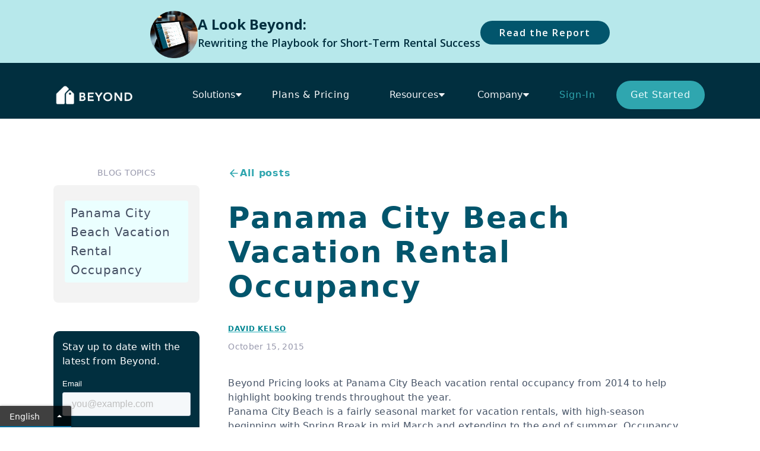

--- FILE ---
content_type: text/html
request_url: https://www.beyondpricing.com/blog/panama-city-beach-vacation-rental-occupancy
body_size: 22765
content:
<!DOCTYPE html><!-- Last Published: Tue Jan 20 2026 16:10:55 GMT+0000 (Coordinated Universal Time) --><html data-wf-domain="www.beyondpricing.com" data-wf-page="64357561d0b1582c1d614f4b" data-wf-site="5f62a22004a5a45c0f5d3626" lang="en" data-wf-collection="64357561d0b158e9ab614eab" data-wf-item-slug="panama-city-beach-vacation-rental-occupancy"><head><meta charset="utf-8"/><title>Panama City Beach Vacation Rental Occupancy</title><meta content="" name="description"/><meta content="Panama City Beach Vacation Rental Occupancy" property="og:title"/><meta content="" property="og:description"/><meta content="" property="og:image"/><meta content="Panama City Beach Vacation Rental Occupancy" property="twitter:title"/><meta content="" property="twitter:description"/><meta content="" property="twitter:image"/><meta property="og:type" content="website"/><meta content="summary_large_image" name="twitter:card"/><meta content="width=device-width, initial-scale=1" name="viewport"/><meta content="google-site-verification=YHlbcm8SJsrM__2XH_BSVMxVUamnU5HhUUcnlrLNmJk" name="google-site-verification"/><link href="https://cdn.prod.website-files.com/5f62a22004a5a45c0f5d3626/css/beyondpricing.webflow.shared.6088ffff3.css" rel="stylesheet" type="text/css" integrity="sha384-YIj//zWaM9XvI9wXfaqwYv4lcXKAxfZZ87Gd9XTcfkvbSQ6S3vTfnN5NVe1FazmS" crossorigin="anonymous"/><link href="https://fonts.googleapis.com" rel="preconnect"/><link href="https://fonts.gstatic.com" rel="preconnect" crossorigin="anonymous"/><script src="https://ajax.googleapis.com/ajax/libs/webfont/1.6.26/webfont.js" type="text/javascript"></script><script type="text/javascript">WebFont.load({  google: {    families: ["Open Sans:300,300italic,400,400italic,600,600italic,700,700italic,800,800italic","PT Sans:400,400italic,700,700italic","Oswald:200,300,400,500,600,700","Lato:100,100italic,300,300italic,400,400italic,700,700italic,900,900italic","Poppins:700","Nunito Sans:regular","Poppins:regular,500,600","Fustat:200,regular,500,600,700,800"]  }});</script><script type="text/javascript">!function(o,c){var n=c.documentElement,t=" w-mod-";n.className+=t+"js",("ontouchstart"in o||o.DocumentTouch&&c instanceof DocumentTouch)&&(n.className+=t+"touch")}(window,document);</script><link href="https://cdn.prod.website-files.com/5f62a22004a5a45c0f5d3626/601ade16282456fb50d11660_Beyond-Emblem-ico.png" rel="shortcut icon" type="image/x-icon"/><link href="https://cdn.prod.website-files.com/5f62a22004a5a45c0f5d3626/601addf80b16130a103766ba_Beyond-Emblem-256.png" rel="apple-touch-icon"/><link href="https://www.beyondpricing.com/blog/panama-city-beach-vacation-rental-occupancy" rel="canonical"/><link href="rss.xml" rel="alternate" title="RSS Feed" type="application/rss+xml"/><!-- test for removing leadflows.js error -->
<script>
  (function(){
    var BAD_ID = 'LeadFlows-4339927';
    var BAD_SRC = 'hsleadflows.net/leadflows.js';

    // Block only the legacy Lead Flows script
    var desc = Object.getOwnPropertyDescriptor(HTMLScriptElement.prototype, 'src');
    Object.defineProperty(HTMLScriptElement.prototype, 'src', {
      get: desc.get,
      set: function(v){
        if (this.id === BAD_ID || (typeof v === 'string' && v.indexOf(BAD_SRC) > -1)) {
          this.type = 'text/blocked-hubspot';
          return v; // swallow the set
        }
        return desc.set.call(this, v);
      }
    });

    var _insertBefore = Node.prototype.insertBefore;
    Node.prototype.insertBefore = function(node, ref){
      try {
        if (node && node.tagName === 'SCRIPT') {
          var s = node.src || '';
          if (node.id === BAD_ID || s.indexOf(BAD_SRC) > -1) return node; // do not insert
        }
      } catch(e) {}
      return _insertBefore.call(this, node, ref);
    };
  })();
</script>
<!-- end test for removing leadflows.js error -->
<!-- Geotargetly Consent -->
<script>
  (function(g,e,o,t,a,r,ge,tl,y){
    t=g.getElementsByTagName(o)[0];
    y=g.createElement(e); y.async=true;
    y.src='https://g594253005.co/geoconsent?id=-ONHRs8pI6cZJla4Vb6z&refurl='+g.referrer+'&winurl='+encodeURIComponent(window.location);
    t.parentNode.insertBefore(y,t);
  })(document,'script','head');
</script>

<!-- Geotargetly Redirect -->
<script>
  (function(g,e,o,t,a,r,ge,tl,y,s){
    g.getElementsByTagName(o)[0].insertAdjacentHTML('afterbegin','<style id="georedirect1640208999358style">body{opacity:0.0 !important;}</style>');
    s=function(){g.getElementById('georedirect1640208999358style').innerHTML='body{opacity:1.0 !important;}';};
    t=g.getElementsByTagName(o)[0]; y=g.createElement(e); y.async=true;
    y.src='https://g10498469755.co/gr?id=-MrZ3mD0DoS1UFeor00h&refurl='+g.referrer+'&winurl='+encodeURIComponent(window.location);
    t.parentNode.insertBefore(y,t); y.onerror=function(){s()};
    georedirect1640208999358loaded=function(redirect){var to=0;if(redirect){to=5000};
    setTimeout(function(){s();},to)};
  })(document,'script','head');
</script>

<!-- Transifex -->
<script type="text/javascript">
  window.liveSettings = { api_key: "1c6423a9a1f147b3bb76cfd1dc211128" };
  translate_urls: true
</script>
<script type="text/javascript" src="https://cdn.transifex.com/live.js"></script>

<!-- Google Tag Manager -->
<script>
  (function(w,d,s,l,i){
    w[l]=w[l]||[]; w[l].push({'gtm.start': new Date().getTime(), event:'gtm.js'});
    var f=d.getElementsByTagName(s)[0],
        j=d.createElement(s), dl=l!='dataLayer'?'&l='+l:'';
    j.async=true; j.src='https://www.googletagmanager.com/gtm.js?id='+i+dl;
    f.parentNode.insertBefore(j,f);
  })(window,document,'script','dataLayer','GTM-NV7KHLF');
</script>

<!-- ShareThis -->
<script async src="https://platform-api.sharethis.com/js/sharethis.js#property=609b0fdeab877000186629e7&product=inline-share-buttons"></script>

<!-- Facebook Domain Verification -->
<meta name="facebook-domain-verification" content="9s91a0h0mm2511zqiyt1yjf8dtw26y" />

<!-- ImpactRadius -->
<script type="text/javascript">
  (function(a,b,c,d,e,f,g){
    e['ire_o']=c; e[c]=e[c]||function(){(e[c].a=e[c].a||[]).push(arguments)};
    f=d.createElement(b); g=d.getElementsByTagName(b)[0]; f.async=1;
    f.src=a; g.parentNode.insertBefore(f,g);
  })('https://d.impactradius-event.com/A2885944-1ea3-46c4-bb00-00a20a5bed0c1.js','script','ire',document,window);
</script>
<script type="text/javascript">
  ire('identify', { customerId: '', customerEmail: '' });
</script>

<!-- PostHog + A/B Test -->
<script>
  !function(t,e){
    var o,n,p,r;
    e.__SV||(window.posthog=e,e._i=[],e.init=function(i,s,a){
      function g(t,e){
        var o=e.split(".");
        2==o.length&&(t=t[o[0]],e=o[1]),
        t[e]=function(){ t.push([e].concat(Array.prototype.slice.call(arguments,0))) }
      }
      p=t.createElement("script"); p.type="text/javascript"; p.async=!0;
      p.src=s.api_host+"/static/array.js";
      r=t.getElementsByTagName("script")[0]; r.parentNode.insertBefore(p,r);
      var u=e;
      void 0!==a ? u=e[a]=[] : a="posthog";
      u.people=u.people||[];
      u.toString=function(t){
        var e="posthog";
        return "posthog"!==a&&(e+="."+a),t||(e+=" (stub)"),e
      };
      u.people.toString=function(){ return u.toString(1)+".people (stub)" };
      o="capture identify alias people.set people.set_once set_config register register_once unregister opt_out_capturing has_opted_out_capturing opt_in_capturing reset isFeatureEnabled onFeatureFlags getFeatureFlag".split(" ");
      for(n=0;n<o.length;n++) g(u,o[n]);
      e._i.push([i,s,a])
    },e.__SV=1)
  }(document,window.posthog||[]);

  posthog.init('phc_hOfahdCMQ36jsPdmc5pZLYWmqmcNOgcGAFa5RgoTvBR', {
    api_host: 'https://app.posthog.com',
    disable_session_recording: true
  });

  document.addEventListener("DOMContentLoaded", function () {
    posthog.onFeatureFlags(function () {
      if (posthog.isFeatureEnabled("session-recordings")) {
        posthog.startSessionRecording();
      }

      const variant = posthog.getFeatureFlag('market_trends_overview_a_b');
      console.log('Assigned variant:', variant);

      const ctaElement = document.querySelector('#home-hero-btn-analyze-any-market');
      if (!ctaElement) {
        console.warn("CTA element not found");
        return;
      }

      if (variant === 'market_trends_preview') {
        ctaElement.setAttribute('href', 'https://v2.beyondpricing.com/market-analysis?utm_campaign=market-trends&utm_source=market-trends-preview');
      } else if (variant === 'control') {
        ctaElement.setAttribute('href', 'https://www.beyondpricing.com/market-insights-overview');
      }
    });
  });
</script>

<!-- Qualified -->
<script>
  (function(w,q){
    w['QualifiedObject']=q;
    w[q]=w[q]||function(){ (w[q].q=w[q].q||[]).push(arguments) };
  })(window,'qualified');
</script>
<script async src="https://js.qualified.com/qualified.js?token=PfK6myWyFVtNbFfa"></script>
<!-- End Qualified --><link rel="canonical" href="https://www.beyondpricing.com/blog/panama-city-beach-vacation-rental-occupancy" />

<style>

.blog-article-body.w-richtext h2 {
    line-height: 3.5rem !important;
    padding-top: 5.5rem !important;
    margin-top: 6rem !important;
    padding-bottom: 2rem !important;
    border: #dadada !important;
    border-top-style: dotted !important;
    }
    
.blog-article-body.w-richtext h2 {
    line-height: 3.5rem !important;
}

.iframe {
		margin: 2rem auto 0 auto;
		} 
      
  
 #toc a {
                text-decoration: none !important;
                white-space: normal !important;
                border: none;
                background: transparent;
                padding: 5px 10px;
                display: block;
                line-height: 1.6;
                border-radius: 4px;
                transition: all 300ms;
                color: #444e62;
            }

            #toc {
                font-size: 1rem;
            }

            #toc li {
                padding: 2px 0;
            }

            #toc ul {
                list-style: none;
                margin: 0 !important;
                padding: 0;
            }

            #toc a.active, #toc a:hover {
                background: #ebffff;
            }   
            #single-article ul li {
            	color: #475467 !important;
              font-size: 1rem !important;
             }
  </style></head><body><div data-animation="over-left" class="uui-navbar01_component-2 dark-bar w-nav" data-easing2="ease" data-easing="ease" data-collapse="medium" role="banner" data-no-scroll="1" data-duration="400" data-doc-height="1"><div class="banner-wrapper"><div class="banner"><div class="b-text-wrapper"><div class="div-block-550"><div class="div-block-551"><img src="https://cdn.prod.website-files.com/5f62a22004a5a45c0f5d3626/6925df60bae514b9f413714b_beyond-pricing-dashboard.webp" loading="lazy" width="80" alt=""/></div><div><div class="text-block-312">A Look Beyond:</div><div class="text-block-311">Rewriting the Playbook for Short-Term Rental Success</div></div><div><a href="/str-revenue-strategy-2026" target="_blank" class="button-26 w-button">Read the Report</a></div></div></div></div></div><div class="menu-inner"><a href="/" class="brand-logo w-nav-brand"><img src="https://cdn.prod.website-files.com/5f62a22004a5a45c0f5d3626/63c87eedac4fd1cc80469c9b_beyond-logo-wormark-white-325.png" loading="lazy" width="Auto" height="Auto" alt="Beyond logo" class="image-449"/></a><nav role="navigation" class="nav-with-mega-dropdowns w-nav-menu"><div data-hover="true" data-delay="0" class="spark-mega-dropdown w-dropdown"><div class="spark-nav-link spark-with-mega-dropdown w-dropdown-toggle"><div>Solutions</div><div class="spark-icon w-embed"><svg width="100%" height="100%" viewBox="0 0 8 5" fill="none" xmlns="http://www.w3.org/2000/svg">
<path d="M4 0.4375H6.71929C7.15725 0.4375 7.38357 0.96063 7.08371 1.27984L4.36442 4.17456C4.16695 4.38478 3.83305 4.38478 3.63558 4.17457L0.916287 1.27984C0.616426 0.960631 0.842751 0.4375 1.28071 0.4375H4Z" fill="currentColor"></path>
</svg></div></div><nav class="spark-mega-dropdown-list w-dropdown-list"><div class="spark-container w-container"><div class="spark-mega-dropdown-card spark-condensed-card"><div class="spark-sub-nav-list solutions-grow-list"><a href="/solutions/grow-listings" class="spark-dropdown-link solutions-grow w-dropdown-link"><span class="text-span-37">Grow your Listings</span>  |  Advanced data &amp; custom reporting</a><a href="/solutions/grow-bookings" class="spark-dropdown-link solutions-grow w-dropdown-link"><span class="text-span-38">Grow your Bookings</span>  |  Dynamic Pricing &amp; AI-driven algorithm</a><a href="/solutions/grow-profits" class="spark-dropdown-link solutions-grow w-dropdown-link"><span class="text-span-39">Grow your Profits</span>  |  Booking Engine &amp; Payment Processing</a></div></div></div></nav></div><a href="/plans" class="spark-nav-link pricing w-nav-link">Plans &amp; Pricing</a><div data-hover="true" data-delay="0" class="spark-mega-dropdown w-dropdown"><div class="spark-nav-link spark-with-mega-dropdown pricing w-dropdown-toggle"><div>Plans &amp; Pricing</div><div class="spark-icon w-embed"><svg width="100%" height="100%" viewBox="0 0 8 5" fill="none" xmlns="http://www.w3.org/2000/svg">
<path d="M4 0.4375H6.71929C7.15725 0.4375 7.38357 0.96063 7.08371 1.27984L4.36442 4.17456C4.16695 4.38478 3.83305 4.38478 3.63558 4.17457L0.916287 1.27984C0.616426 0.960631 0.842751 0.4375 1.28071 0.4375H4Z" fill="currentColor"></path>
</svg></div></div><nav class="spark-mega-dropdown-list w-dropdown-list"><div class="spark-container w-container"><div class="spark-mega-dropdown-card spark-condensed-card"><div class="spark-sub-nav-list"><p class="spark-nav-sub-heading">Grow Listings</p><a href="#" class="spark-dropdown-link w-dropdown-link">Market Reports</a><a href="#" class="spark-dropdown-link w-dropdown-link">Insights Subscription</a></div><div class="spark-sub-nav-list"><p class="spark-nav-sub-heading">Grow Bookings</p><a href="#" class="spark-dropdown-link w-dropdown-link">Growth Package</a><a href="#" class="spark-dropdown-link w-dropdown-link">Pro Package</a></div><div class="spark-sub-nav-list"><p class="spark-nav-sub-heading">Grow Profits</p><a href="#" class="spark-dropdown-link w-dropdown-link">Performance Package</a><a href="#" class="spark-dropdown-link w-dropdown-link">Payment Processing</a></div></div></div></nav></div><div data-hover="true" data-delay="0" class="spark-mega-dropdown w-dropdown"><div class="spark-nav-link spark-with-mega-dropdown w-dropdown-toggle"><div>Resources</div><div class="spark-icon w-embed"><svg width="100%" height="100%" viewBox="0 0 8 5" fill="none" xmlns="http://www.w3.org/2000/svg">
<path d="M4 0.4375H6.71929C7.15725 0.4375 7.38357 0.96063 7.08371 1.27984L4.36442 4.17456C4.16695 4.38478 3.83305 4.38478 3.63558 4.17457L0.916287 1.27984C0.616426 0.960631 0.842751 0.4375 1.28071 0.4375H4Z" fill="currentColor"></path>
</svg></div></div><nav class="spark-mega-dropdown-list w-dropdown-list"><div class="spark-container w-container"><div class="spark-mega-dropdown-card spark-condensed-card"><div class="spark-sub-nav-list"><p class="spark-nav-sub-heading">Learn</p><a href="/solutions/grow-listings" class="spark-dropdown-link w-dropdown-link">How to retain &amp; acquire listings</a><a href="/solutions/grow-bookings" class="spark-dropdown-link w-dropdown-link">How to make more with every booking</a><a href="/solutions/grow-profits" class="spark-dropdown-link w-dropdown-link">How to increase profit margins for your STR business</a></div><div class="spark-sub-nav-list"><p class="spark-nav-sub-heading">Dive Deeper</p><a href="/blog" data-blog-link="true" class="spark-dropdown-link w-dropdown-link">Blog</a><a href="/case-studies/customer-stories" class="spark-dropdown-link w-dropdown-link">Case Studies</a><a href="https://go.beyondpricing.com/beyond-bootcamp/overview" class="spark-dropdown-link w-dropdown-link">Bootcamp</a><a href="/resources/resource-hub-videos" class="spark-dropdown-link w-dropdown-link">Videos</a><a href="/events" class="spark-dropdown-link w-dropdown-link">Events</a><a href="https://support.beyondpricing.com/" class="spark-dropdown-link w-dropdown-link">Support</a></div><div class="spark-sub-nav-list"><p class="spark-nav-sub-heading">Spotlight</p><a href="https://v2.beyondpricing.com/listing-analysis?utm_term=tofu-tool-homepage" class="spark-dropdown-link w-dropdown-link">Calculate Your Vacation Rental Earnings with Beyond for Free!</a><a href="/str-revenue-strategy-2026" class="spark-dropdown-link w-dropdown-link">STR Revenue Strategy 2026</a></div></div></div></nav></div><div data-hover="true" data-delay="0" class="spark-mega-dropdown w-dropdown"><div class="spark-nav-link spark-with-mega-dropdown w-dropdown-toggle"><div>Company</div><div class="spark-icon w-embed"><svg width="100%" height="100%" viewBox="0 0 8 5" fill="none" xmlns="http://www.w3.org/2000/svg">
<path d="M4 0.4375H6.71929C7.15725 0.4375 7.38357 0.96063 7.08371 1.27984L4.36442 4.17456C4.16695 4.38478 3.83305 4.38478 3.63558 4.17457L0.916287 1.27984C0.616426 0.960631 0.842751 0.4375 1.28071 0.4375H4Z" fill="currentColor"></path>
</svg></div></div><nav class="spark-mega-dropdown-list w-dropdown-list"><div class="spark-container w-container"><div class="spark-mega-dropdown-card spark-condensed-card"><div class="spark-sub-nav-list"><a href="/about/about-us" class="spark-dropdown-link w-dropdown-link">About Us</a><a href="/about/in-the-news" class="spark-dropdown-link w-dropdown-link">In the News</a><a href="/about/careers" class="spark-dropdown-link w-dropdown-link">Careers</a></div><div class="spark-sub-nav-list"><a href="/partners/referrals" class="spark-dropdown-link w-dropdown-link">Referral Programs</a><a href="/partners/partner-integrations" class="spark-dropdown-link partners w-dropdown-link">Partners</a><a href="/partners/integrations" class="spark-dropdown-link w-dropdown-link">Integrations</a><a href="/partners/affiliates" class="spark-dropdown-link w-dropdown-link">Affiliates</a></div><div class="spark-sub-nav-list"><a href="/about/contact-us" class="spark-dropdown-link w-dropdown-link">Contact Us</a></div></div></div></nav></div><a href="https://v2.beyondpricing.com/login" class="spark-nav-link w-nav-link">Sign-In</a><a href="https://v2.beyondpricing.com/create-account/pricing" class="spark-nav-link spark-button w-nav-link">Get Started</a></nav><div data-ix="simple-menu-button" class="simple-menu-button w-nav-button"><div class="spark-line-4 spark-simple-line"></div><div class="spark-line-5 spark-simple-line"></div><div class="spark-line-4 spark-simple-line"></div></div></div></div><div data-collapse="medium" data-animation="default" data-duration="400" data-easing="ease-out" data-easing2="ease-out" role="banner" class="navigation-mob w-nav"><div class="language-select-wrapper"><img src="https://cdn.prod.website-files.com/5f62a22004a5a45c0f5d3626/61e097f5fda8d8a6b31c8c9f_united-states.png" loading="lazy" sizes="100vw" srcset="https://cdn.prod.website-files.com/5f62a22004a5a45c0f5d3626/61e097f5fda8d8a6b31c8c9f_united-states-p-500.png 500w, https://cdn.prod.website-files.com/5f62a22004a5a45c0f5d3626/61e097f5fda8d8a6b31c8c9f_united-states.png 512w" alt="" class="language-select"/><img src="https://cdn.prod.website-files.com/5f62a22004a5a45c0f5d3626/61e097f5df5b014b0350ac85_spain.png" loading="lazy" sizes="100vw" srcset="https://cdn.prod.website-files.com/5f62a22004a5a45c0f5d3626/61e097f5df5b014b0350ac85_spain-p-500.png 500w, https://cdn.prod.website-files.com/5f62a22004a5a45c0f5d3626/61e097f5df5b014b0350ac85_spain.png 512w" alt="" class="language-select"/><img src="https://cdn.prod.website-files.com/5f62a22004a5a45c0f5d3626/61e097f57162d632688edb98_france.png" loading="lazy" sizes="100vw" srcset="https://cdn.prod.website-files.com/5f62a22004a5a45c0f5d3626/61e097f57162d632688edb98_france-p-500.png 500w, https://cdn.prod.website-files.com/5f62a22004a5a45c0f5d3626/61e097f57162d632688edb98_france.png 512w" alt="" class="language-select"/></div><div class="navigation-container-mob"><a href="/" class="brand-4 w-nav-brand"><img src="https://cdn.prod.website-files.com/5f62a22004a5a45c0f5d3626/5ffdef776be63a804873b3de_beyond-logo.png" loading="lazy" alt="Beyond logo" class="beyond-logo"/></a><nav role="navigation" class="mobile-nav w-nav-menu"><div data-delay="0" data-hover="false" class="mobile-dropdown w-dropdown"><div class="mobile-toggle w-dropdown-toggle"><div class="w-icon-dropdown-toggle"></div><div>Products</div></div><nav class="dropdown-list-2 w-dropdown-list"><a href="/products/why-beyond" class="dropdown-link-mobile w-inline-block"><div class="icon-square"><img src="https://cdn.prod.website-files.com/5f62a22004a5a45c0f5d3626/601ade16282456fb50d11660_Beyond-Emblem-ico.png" width="20" alt=""/></div><div class="nav-content-wrap"><div>Why Beyond / Platform</div></div></a><a href="/products/pricing" class="dropdown-link-mobile w-inline-block"><div class="icon-square"><img src="https://cdn.prod.website-files.com/5f62a22004a5a45c0f5d3626/5ffe3385bdadce05e99eeb55_bp-pricing-emblem.png" alt="Beyond pricing icon"/></div><div class="nav-content-wrap"><div>Pricing</div><div class="nav-link-details">Automated Pricing</div></div></a><a href="https://www.beyondpricing.com/products/pricing#pricing-pro" class="dropdown-link-mobile w-inline-block"><div class="icon-square"><img src="https://cdn.prod.website-files.com/5f62a22004a5a45c0f5d3626/64409c6ddac510badcdc7825_pricing-pro-small-emblem.png" loading="lazy" alt=""/></div><div class="nav-content-wrap"><div>Pricing PRO</div><div class="nav-link-details">Competitive &amp; Search Data</div></div></a><a href="/products/relay-archive" class="dropdown-link-mobile w-inline-block"><div class="icon-square"><img src="https://cdn.prod.website-files.com/5f62a22004a5a45c0f5d3626/5ffe33a79173f5e0f6463653_bp-relay-emblem.png" alt="Beyond Relay icon"/></div><div class="nav-content-wrap"><div>Relay</div><div class="nav-link-details">Channel Management</div></div></a><a href="/products/signal" class="dropdown-link-mobile w-inline-block"><div class="icon-square"><img src="https://cdn.prod.website-files.com/5f62a22004a5a45c0f5d3626/5ffe33bc70afbf4e34a61181_bp-signal-emblem.png" alt="Beyond Signal logo"/></div><div class="nav-content-wrap"><div class="nav-link-title">Signal</div><div class="nav-link-details">Direct Booking Website</div></div></a><a href="/products/insights" class="dropdown-link-mobile w-inline-block"><div class="icon-square"><img src="https://cdn.prod.website-files.com/5f62a22004a5a45c0f5d3626/5ffe33cd4b0ef06f46a4f955_bp-insights-emblem.png" alt="Beyond Insights logo"/></div><div class="nav-content-wrap"><div>Insights</div><div class="nav-link-details">Performance &amp; Market Data</div></div></a><a href="https://www.beyondpricing.com/products/insights#insights-pro" class="dropdown-link-mobile w-inline-block"><div class="icon-square"><img src="https://cdn.prod.website-files.com/5f62a22004a5a45c0f5d3626/64409c6d159f37948981a92b_insights-pro-small-emblem.png" loading="lazy" alt=""/></div><div class="nav-content-wrap"><div>Insights PRO</div><div class="nav-link-details">Intelligent Analytics</div></div></a><a href="/products/guidance" class="dropdown-link-mobile w-inline-block"><div class="icon-square"><img src="https://cdn.prod.website-files.com/5f62a22004a5a45c0f5d3626/5ffe33dcf8897b0a75d94a9c_bp-guidance-emblem.png" alt="Beyond Guidance logo"/></div><div class="nav-content-wrap"><div>Guidance</div><div class="nav-link-details">Revenue Management</div></div></a></nav></div><div data-delay="0" data-hover="false" class="mobile-dropdown w-dropdown"><div class="mobile-toggle w-dropdown-toggle"><div class="w-icon-dropdown-toggle"></div><div>Solutions</div></div><nav class="dropdown-list-2 w-dropdown-list"><a href="/solutions/hosts" class="dropdown-link-mobile w-inline-block"><div class="nav-content-wrap"><div class="text-block-61">Hosts</div></div></a><a href="/case-studies/customer-stories" class="dropdown-link-mobile w-inline-block"><div class="nav-content-wrap"><div class="text-block-61">Property Managers</div></div></a><a href="/resources/revenue-calculator-old" class="dropdown-link-mobile w-inline-block"><div class="nav-content-wrap"><div class="text-block-61">Revenue Calculator</div></div></a></nav></div><div data-delay="0" data-hover="false" class="mobile-dropdown w-dropdown"><div class="mobile-toggle w-dropdown-toggle"><div class="w-icon-dropdown-toggle"></div><div>Plans</div></div><nav class="dropdown-list-2 w-dropdown-list"><a href="#" class="w-dropdown-link">Flexible Plans</a></nav></div><div data-delay="0" data-hover="false" class="mobile-dropdown w-dropdown"><div class="mobile-toggle w-dropdown-toggle"><div class="w-icon-dropdown-toggle"></div><div>Resources</div></div><nav class="dropdown-list-2 w-dropdown-list"><a href="/blog" class="dropdown-link-mobile w-inline-block"><div class="nav-content-wrap"><div class="text-block-61">Blog</div></div></a><a href="https://www.beyondpricing.com/case-studies/customer-stories?language=english" class="dropdown-link-mobile w-inline-block"><div class="nav-content-wrap"><div class="text-block-61">Customer Stories</div></div></a><a href="/resources/guides" class="dropdown-link-mobile w-inline-block"><div class="nav-content-wrap"><div class="text-block-61">Webinars &amp; Guides<br/></div></div></a><a href="https://support.beyondpricing.com/" class="dropdown-link-mobile w-inline-block"><div class="nav-content-wrap"><div class="text-block-61">Support</div></div></a><a href="/resources/events-old" class="dropdown-link-mobile w-inline-block"><div class="nav-content-wrap"><div class="text-block-61">Events</div></div></a></nav></div><div data-delay="0" data-hover="false" class="mobile-dropdown w-dropdown"><div class="mobile-toggle w-dropdown-toggle"><div class="w-icon-dropdown-toggle"></div><div>Company</div></div><nav class="dropdown-list-2 w-dropdown-list"><a href="/about/about-us" class="dropdown-link-mobile w-inline-block"><div class="nav-content-wrap"><div class="text-block-61">About Us</div></div></a><a href="/partners/integrations" class="dropdown-link-mobile w-inline-block"><div class="nav-content-wrap"><div class="text-block-61">Integrations</div></div></a><a href="/partners/affiliates" class="dropdown-link-mobile w-inline-block"><div class="nav-content-wrap"><div class="text-block-61">Affiliates</div></div></a><a href="/partners/referrals" class="dropdown-link-mobile w-inline-block"><div class="nav-content-wrap"><div class="text-block-61">Referral System</div></div></a><a href="/about/careers" class="dropdown-link-mobile w-inline-block"><div class="nav-content-wrap"><div>Careers</div></div></a><a href="/about/in-the-news" class="dropdown-link-mobile w-inline-block"><div class="nav-content-wrap"><div>In The News</div></div></a><a href="/about/contact-us" class="dropdown-link-mobile w-inline-block"><div class="nav-content-wrap"><div>Contact Us</div></div></a></nav></div><a href="https://app.beyondpricing.com/login" target="_blank" class="mobile-nav-link w-nav-link">Sign In</a><a href="/old-create-account" class="mobile-nav-link w-nav-link">Get Started</a></nav><div class="menu-mob w-nav-button"><div class="w-icon-nav-menu"></div></div></div></div><div class="section-wrapper blog-featured-items"><div class="blog-article-container w-container"><div class="w-layout-hflex flex-block-11"><div class="w-layout-vflex flex-block-13"><p class="paragraph-detials-small toc-title">BLOG TOPICS</p><aside id="toc" class="w-layout-vflex flex-block-8"></aside><div class="social-share-icons"><div class="w-embed"><!-- ShareThis BEGIN --><div class="sharethis-inline-share-buttons"></div><!-- ShareThis END --></div></div><div class="newsletter-signup sidebar"><div id="hsFormEmbed" class="w-embed w-script"><!-- 1) Load the HubSpot forms embed library -->
<script charset="utf-8" type="text/javascript" src="//js.hsforms.net/forms/embed/v2.js"></script>

<script>
  (function() {
    // 2) Figure out the language: either via URL (?lang=es) or browser setting
    const urlParams = new URLSearchParams(window.location.search);
    const langParam = urlParams.get('lang');
    const browserLang = navigator.language || navigator.userLanguage;
    const lang = (langParam || browserLang).substr(0,2).toLowerCase();

    // 3) Your translations for each language, now including a 'title'
    const translations = {
      en: {
        title:    "Stay up to date with the latest from Beyond.",
        submit:   "Submit",
        firstname:{ label: "First name",      placeholder: "Your first name"  },
        lastname: { label: "Last name",       placeholder: "Your last name"   },
        email:    { label: "Email",           placeholder: "you@example.com" }
      },
      es: {
        title:    "Mantente al día con lo último de Beyond.",
        submit:   "Enviar",
        firstname:{ label: "Nombre",           placeholder: "Tu nombre"          },
        lastname: { label: "Apellido",         placeholder: "Tu apellido"        },
        email:    { label: "Correo electrónico", placeholder: "tú@ejemplo.com"  }
      },
      pt: {
        title:    "Mantenha-se atualizado com as últimas novidades da Beyond.",
        submit:   "Enviar",
        firstname:{ label: "Nome",            placeholder: "Seu nome"           },
        lastname: { label: "Sobrenome",       placeholder: "Seu sobrenome"      },
        email:    { label: "E-mail",          placeholder: "você@exemplo.com"  }
      },
      fr: {
        title:    "Restez informé·e des dernières actualités de Beyond.",
        submit:   "Soumettre",
        firstname:{ label: "Prénom",          placeholder: "Votre prénom"       },
        lastname: { label: "Nom de famille",  placeholder: "Votre nom de famille" },
        email:    { label: "Courriel",        placeholder: "vous@exemple.fr"   }
      },
      de: {
        title:    "Bleiben Sie auf dem Laufenden über das Neueste von Beyond.",
        submit:   "Absenden",
        firstname:{ label: "Vorname",         placeholder: "Ihr Vorname"        },
        lastname: { label: "Nachname",        placeholder: "Ihr Nachname"       },
        email:    { label: "E-Mail",          placeholder: "sie@beispiel.de"    }
      },
      it: {
        title:    "Rimani aggiornato sulle ultime novità di Beyond.",
        submit:   "Invia",
        firstname:{ label: "Nome",            placeholder: "Il tuo nome"        },
        lastname: { label: "Cognome",         placeholder: "Il tuo cognome"     },
        email:    { label: "Email",           placeholder: "tuo@esempio.it"     }
      }
    };

    // pick the right translation set, default to English
    const t = translations[lang] || translations.en;

    // 4) Inject the localized title above the form container
    const embedDiv = document.getElementById('hsFormEmbed');
    embedDiv.insertAdjacentHTML('beforebegin', `<p style="padding-bottom: 1rem; color: white;">${t.title}</p>`);

    // 5) Create the form with your portalId, formId, and region
    hbspt.forms.create({
      portalId: "4339927",
      formId:   "fd13849b-4062-4c3b-a117-ee63c52dcc19",
      region:   "na1",
      target:   "#hsFormEmbed",
      onFormReady: function($form) {
        // swap the button text
        $form.find('input[type="submit"]').val(t.submit);

        // for each field, find by name and override label & placeholder
        Object.entries(t).forEach(([fieldName, props]) => {
          if (fieldName === 'submit' || fieldName === 'title') return;
          const fld = $form.find(`[name="${fieldName}"]`);
          if (!fld.length) return;
          // label
          const lbl = $form.find(`label[for="${fld.attr('id')}"]`);
          if (lbl.length && props.label) lbl.text(props.label);
          // placeholder
          if (props.placeholder) fld.attr('placeholder', props.placeholder);
        });
      }
    });
  })();
</script>

<!-- 6) Add this div where you want your form + title -->
<div id="hsFormEmbed"></div></div></div><aside class="w-layout-vflex get-the-report-cta"><div class="w-layout-vflex flex-block-17"><p class="paragraph-56">Get the 2025 State of Revenue Management Report.</p><img src="https://cdn.prod.website-files.com/5f62a22004a5a45c0f5d3626/68665169646df81d5b685b23_pie-chart_12550015.svg" loading="lazy" alt="pie chart icon" class="image-488"/></div><a href="/vacation-rental-data-revenue-management-report-2025" class="big-button smaller-button w-button">Get It Now</a></aside></div><div class="w-layout-vflex flex-block-9"></div><div class="w-layout-hflex flex-block-12"><div class="uui-button-row-57"><a data-w-id="5771ee2d-4b9c-1f2d-2abc-115603a1fc84" href="/blog" class="uui-button-link-13 w-inline-block"><div class="uui-button-icon-34 w-embed"><svg width="20" height="20" viewBox="0 0 20 20" fill="none" xmlns="http://www.w3.org/2000/svg">
<path d="M15.8332 10.0003H4.1665M4.1665 10.0003L9.99984 15.8337M4.1665 10.0003L9.99984 4.16699" stroke="CurrentColor" stroke-width="1.67" stroke-linecap="round" stroke-linejoin="round"/>
</svg></div><div class="text-block-127">All posts</div></a></div><h1 class="hero-h1">Panama City Beach Vacation Rental Occupancy</h1><img src="" loading="lazy" alt="Panama City Beach Vacation Rental Occupancy" class="image-55 w-dyn-bind-empty"/><div class="profile-block blog-article-author"><img src="https://cdn.prod.website-files.com/5f62a22004a5a45c0f5d3626/60946e5ae3a62521cedf41ff_Profile%20Picture.jpg" width="50" alt="profile picture of a female" class="profile-picture"/><div class="normal-wrapper"><a href="https://www.beyondpricing.com/blog-authors" class="link-block-32 w-inline-block"><div class="title-small">DAVID KELSO</div></a><p class="paragraph-detials-small">October 15, 2015</p></div></div><div id="single-article" class="w-richtext"><p>Beyond Pricing looks at Panama City Beach vacation rental occupancy from 2014 to help highlight booking trends throughout the year.</p><p>Panama City Beach is a fairly seasonal market for vacation rentals, with high-season beginning with Spring Break in mid March and extending to the end of summer. Occupancy drops significantly starting in September, although there are spikes during both Thanksgiving and Christmas break as travellers seek Florida&#x27;s year round warm climate.</p><figure style="padding-bottom:33.75%" class="w-richtext-align-center w-richtext-figure-type-video"><div><iframe frameborder="0" scrolling="no" src="https://plot.ly/~beyondpricing/1161/.embed?width=640&amp;height=480"></iframe></div></figure><p><strong>High Season</strong>: March-August<br/><strong>Low Season</strong>: September-February<br/><strong>Major Events</strong>: Oktoberfest, Thanksgiving, Pirates of the High Seas Festival, Lobster Festival and Tournament, Panama City Beach Marathon, Seabreeze Jazz Festival, New Year’s Eve</p><figure class="w-richtext-align-center w-richtext-figure-type-image"><div><img src="https://cdn.prod.website-files.com/606b26f64f1ab86f076d9377/617c3f5bde2b55b2e893d800_Panama-City-Beach-Vacation-Rental-Occupancy-2.png" alt=""/></div></figure><p><br/></p></div></div></div><div class="featured-articles"><div class="title-large">Featured</div><div class="featured-block blog-article-featured"><a href="#" class="featured-item blog-article-featured-item w-inline-block"><img src="https://cdn.prod.website-files.com/5f62a22004a5a45c0f5d3626/60946e5ae3a6255d0adf41fa_Feature%201.jpg" alt="City skyline with leafless winter trees and blue sky" class="feature-image-3"/><div class="title-small">12 unique examples of photography portfolio websites</div></a><a href="#" class="featured-item blog-article-featured-item w-inline-block"><img src="https://cdn.prod.website-files.com/5f62a22004a5a45c0f5d3626/60946e5ae3a62575b5df4202_Feature%202.webp" alt="Coastal cliff with grassy meadow overlooking blue ocean" class="feature-image-3"/><div class="title-small">12 unique examples of photography portfolio websites</div></a><a href="#" class="featured-item blog-article-featured-item w-inline-block"><img src="https://cdn.prod.website-files.com/5f62a22004a5a45c0f5d3626/60946e5ae3a62508d2df4210_Feature%203.webp" alt="close up of leaves on a tree" class="feature-image-3"/><div class="title-small">12 unique examples of photography portfolio websites</div></a><a href="#" class="featured-item blog-article-featured-item w-inline-block"><img src="https://cdn.prod.website-files.com/5f62a22004a5a45c0f5d3626/60946e5ae3a6250437df4207_Feature%204.webp" alt="Hiker standing on rocky hilltop overlooking valley and city" class="feature-image-3"/><div class="title-small">12 unique examples of photography portfolio websites</div></a></div></div></div></div><section id="call-to-action" class="call-to-action blog"><div class="centered-container blog cta w-container"><h3 class="heading-82 white">Ready to get started?</h3><div class="hero-form"><a href="https://v2.beyondpricing.com/create-account/pricing" class="nav-btn-big w-button">Create  Account</a><a href="https://go.beyondpricing.com/en/demo-request/growth" class="secondary-cta-hero new-button light-color w-button">Schedule a Demo</a></div></div></section><div class="blog-feature-container"><div class="w-layout-grid blog-feature-grid"><div class="content-left"><h2 class="header-title-underlined">Featured Posts</h2><div class="w-dyn-list"><div role="list" class="collection-list-12 w-dyn-items w-row"><div role="listitem" class="blog-collection-item w-dyn-item w-col w-col-4"><a href="/blog/five-ways-property-managers-earn-renewals" class="blog-item w-inline-block"><div class="blog-feature-image-wrap"><img alt="Five Ways That Show Owners You Are Worth Renewing With" src="https://cdn.prod.website-files.com/606b26f64f1ab86f076d9377/696e6962893726317dbe7bb9_Finish%20the%20Year%20Strong%20x1.jpg" sizes="(max-width: 479px) 96vw, (max-width: 767px) 97vw, (max-width: 991px) 31vw, (max-width: 1919px) 32vw, 33vw" srcset="https://cdn.prod.website-files.com/606b26f64f1ab86f076d9377/696e6962893726317dbe7bb9_Finish%20the%20Year%20Strong%20x1-p-500.jpg 500w, https://cdn.prod.website-files.com/606b26f64f1ab86f076d9377/696e6962893726317dbe7bb9_Finish%20the%20Year%20Strong%20x1-p-800.jpg 800w, https://cdn.prod.website-files.com/606b26f64f1ab86f076d9377/696e6962893726317dbe7bb9_Finish%20the%20Year%20Strong%20x1-p-1080.jpg 1080w, https://cdn.prod.website-files.com/606b26f64f1ab86f076d9377/696e6962893726317dbe7bb9_Finish%20the%20Year%20Strong%20x1.jpg 1104w" class="eu-blog-image"/></div><div class="blog-feature-content"><h3 class="blog-item-title featured-posts">Five Ways That Show Owners You Are Worth Renewing With</h3><div class="profile-block"><img src="https://cdn.prod.website-files.com/5f62a22004a5a45c0f5d3626/60946e5ae3a62521cedf41ff_Profile%20Picture.jpg" width="50" alt="profile picture of a female" class="profile-picture"/><div class="normal-wrapper"><p class="paragraph-detials-small">January 19, 2026</p></div></div></div></a></div><div role="listitem" class="blog-collection-item w-dyn-item w-col w-col-4"><a href="/blog/trump-institutional-investor-home-buying-ban-str-2026" class="blog-item w-inline-block"><div class="blog-feature-image-wrap"><img alt="Trump’s Investor Home-Buying Ban: Impact on STRs in 2026" src="https://cdn.prod.website-files.com/606b26f64f1ab86f076d9377/696906a60344d4f565a45a8e_image-20260113-234806.png" sizes="(max-width: 479px) 96vw, (max-width: 767px) 97vw, (max-width: 991px) 31vw, (max-width: 1919px) 32vw, 33vw" srcset="https://cdn.prod.website-files.com/606b26f64f1ab86f076d9377/696906a60344d4f565a45a8e_image-20260113-234806-p-500.png 500w, https://cdn.prod.website-files.com/606b26f64f1ab86f076d9377/696906a60344d4f565a45a8e_image-20260113-234806-p-800.png 800w, https://cdn.prod.website-files.com/606b26f64f1ab86f076d9377/696906a60344d4f565a45a8e_image-20260113-234806-p-1080.png 1080w, https://cdn.prod.website-files.com/606b26f64f1ab86f076d9377/696906a60344d4f565a45a8e_image-20260113-234806-p-1600.png 1600w, https://cdn.prod.website-files.com/606b26f64f1ab86f076d9377/696906a60344d4f565a45a8e_image-20260113-234806-p-2000.png 2000w, https://cdn.prod.website-files.com/606b26f64f1ab86f076d9377/696906a60344d4f565a45a8e_image-20260113-234806.png 2300w" class="eu-blog-image"/></div><div class="blog-feature-content"><h3 class="blog-item-title featured-posts">Trump’s Investor Home-Buying Ban: Impact on STRs in 2026</h3><div class="profile-block"><img src="https://cdn.prod.website-files.com/5f62a22004a5a45c0f5d3626/60946e5ae3a62521cedf41ff_Profile%20Picture.jpg" width="50" alt="profile picture of a female" class="profile-picture"/><div class="normal-wrapper"><p class="paragraph-detials-small">January 16, 2026</p></div></div></div></a></div><div role="listitem" class="blog-collection-item w-dyn-item w-col w-col-4"><a href="/blog/fifa-world-cup-short-term-rental-trends" class="blog-item w-inline-block"><div class="blog-feature-image-wrap"><img alt="Is The FIFA World Cup Coming to Your Short-Term Rental?" src="https://cdn.prod.website-files.com/606b26f64f1ab86f076d9377/696810c7d9a9ccde5fe1aeda_FIFA%201st%20post_yellow%20-%20blog.png" sizes="(max-width: 479px) 96vw, (max-width: 767px) 97vw, (max-width: 991px) 31vw, (max-width: 1919px) 32vw, 33vw" srcset="https://cdn.prod.website-files.com/606b26f64f1ab86f076d9377/696810c7d9a9ccde5fe1aeda_FIFA%201st%20post_yellow%20-%20blog-p-500.png 500w, https://cdn.prod.website-files.com/606b26f64f1ab86f076d9377/696810c7d9a9ccde5fe1aeda_FIFA%201st%20post_yellow%20-%20blog-p-800.png 800w, https://cdn.prod.website-files.com/606b26f64f1ab86f076d9377/696810c7d9a9ccde5fe1aeda_FIFA%201st%20post_yellow%20-%20blog-p-1080.png 1080w, https://cdn.prod.website-files.com/606b26f64f1ab86f076d9377/696810c7d9a9ccde5fe1aeda_FIFA%201st%20post_yellow%20-%20blog.png 1104w" class="eu-blog-image"/></div><div class="blog-feature-content"><h3 class="blog-item-title featured-posts">Is The FIFA World Cup Coming to Your Short-Term Rental?</h3><div class="profile-block"><img src="https://cdn.prod.website-files.com/5f62a22004a5a45c0f5d3626/60946e5ae3a62521cedf41ff_Profile%20Picture.jpg" width="50" alt="profile picture of a female" class="profile-picture"/><div class="normal-wrapper"><p class="paragraph-detials-small">January 14, 2026</p></div></div></div></a></div><div role="listitem" class="blog-collection-item w-dyn-item w-col w-col-4"><a href="/blog/what-2025-taught-us-str-revenue-management-learnings" class="blog-item w-inline-block"><div class="blog-feature-image-wrap"><img alt="What 2025 Taught Us: The Biggest Revenue Management Learnings" src="https://cdn.prod.website-files.com/606b26f64f1ab86f076d9377/694811f9cd890c6a33f6cf96_blog_2025learnings.png" sizes="(max-width: 479px) 96vw, (max-width: 767px) 97vw, (max-width: 991px) 31vw, (max-width: 1919px) 32vw, 33vw" srcset="https://cdn.prod.website-files.com/606b26f64f1ab86f076d9377/694811f9cd890c6a33f6cf96_blog_2025learnings-p-500.png 500w, https://cdn.prod.website-files.com/606b26f64f1ab86f076d9377/694811f9cd890c6a33f6cf96_blog_2025learnings-p-800.png 800w, https://cdn.prod.website-files.com/606b26f64f1ab86f076d9377/694811f9cd890c6a33f6cf96_blog_2025learnings-p-1080.png 1080w, https://cdn.prod.website-files.com/606b26f64f1ab86f076d9377/694811f9cd890c6a33f6cf96_blog_2025learnings-p-1600.png 1600w, https://cdn.prod.website-files.com/606b26f64f1ab86f076d9377/694811f9cd890c6a33f6cf96_blog_2025learnings-p-2000.png 2000w, https://cdn.prod.website-files.com/606b26f64f1ab86f076d9377/694811f9cd890c6a33f6cf96_blog_2025learnings-p-2600.png 2600w, https://cdn.prod.website-files.com/606b26f64f1ab86f076d9377/694811f9cd890c6a33f6cf96_blog_2025learnings-p-3200.png 3200w, https://cdn.prod.website-files.com/606b26f64f1ab86f076d9377/694811f9cd890c6a33f6cf96_blog_2025learnings.png 4600w" class="eu-blog-image"/></div><div class="blog-feature-content"><h3 class="blog-item-title featured-posts">What 2025 Taught Us: The Biggest Revenue Management Learnings</h3><div class="profile-block"><img src="https://cdn.prod.website-files.com/5f62a22004a5a45c0f5d3626/60946e5ae3a62521cedf41ff_Profile%20Picture.jpg" width="50" alt="profile picture of a female" class="profile-picture"/><div class="normal-wrapper"><p class="paragraph-detials-small">December 21, 2025</p></div></div></div></a></div></div></div></div><div class="content-right"><div><div class="categories-block"><form action="/search" class="search w-form"><input class="seach-bar w-input" maxlength="256" name="query" placeholder="Search articles" type="search" id="search" required=""/><a href="#" class="search-button-wrapper w-inline-block"><input type="submit" class="search-button w-button" value=""/><img src="https://cdn.prod.website-files.com/5f62a22004a5a45c0f5d3626/60946e5ae3a6251d54df4201_Search%20icon.svg" alt="Search icon" class="search-icon"/></a></form><div class="title-large">Categories</div><a href="#" class="categories-pill w-inline-block"><div class="title-small pink">Product</div></a><a href="#" class="categories-pill w-inline-block"><div class="title-small pink">Engineering</div></a><a href="#" class="categories-pill w-inline-block"><div class="title-small pink">Technology</div></a><a href="#" class="categories-pill w-inline-block"><div class="title-small pink">Company</div></a><a href="#" class="categories-pill w-inline-block"><div class="title-small pink">Saas</div></a></div></div><div class="subscription"><div class="title-large">Subscribe to our newsletter</div><div class="w-form"><form id="email-form" name="email-form" data-name="Email Form" method="get" class="form-2" data-wf-page-id="64357561d0b1582c1d614f4b" data-wf-element-id="9e173df3-6962-0e01-e6cb-5141b1e333d7"><input class="text-field w-input" maxlength="256" name="name-2" data-name="Name 2" placeholder="Email address" type="email" id="name-2" required=""/><div class="submit-button-wrap"><input type="submit" data-wait="Please wait..." class="submit-button-2 w-button" value=""/><img src="https://cdn.prod.website-files.com/5f62a22004a5a45c0f5d3626/60946e5ae3a62511dadf420f_Arrow%20(1).svg" alt="" class="image-2"/></div></form><div class="w-form-done"><div>Thank you! Your submission has been received!</div></div><div class="w-form-fail"><div>Oops! Something went wrong while submitting the form.</div></div></div></div></div></div></div><div class="footer"><div class="footer-bottom"><div class="f-container-regular-11"><div id="w-node-_09410814-44c4-04bf-30d6-4fa7569054f3-9a7381c8" class="div-block-308"><div class="f-margin-bottom-115"><a href="#" class="f-footer-logo w-inline-block"><img src="https://cdn.prod.website-files.com/5f62a22004a5a45c0f5d3626/62d1ea8b85423064ae812eb5_beyond-logo-wormark-color-white-1500.webp" loading="lazy" width="124" sizes="(max-width: 479px) 100vw, 124px" alt="Beyond logo" srcset="https://cdn.prod.website-files.com/5f62a22004a5a45c0f5d3626/62d1ea8b85423064ae812eb5_beyond-logo-wormark-color-white-1500-p-500.webp 500w, https://cdn.prod.website-files.com/5f62a22004a5a45c0f5d3626/62d1ea8b85423064ae812eb5_beyond-logo-wormark-color-white-1500.webp 1500w" class="image-508"/></a></div><div class="div-block-420"><p class="b-paragraph footer-text light-white">Since pioneering dynamic pricing for the short-term rental market in 2013, Beyond has helped thousands of users price millions of listings and generate billions of dollars in revenue. Beyond’s unparalleled access to and analysis of real-time, advanced global short-term rental data powers its ability to unlock, inform, and automate action for every kind of hospitality business.</p></div><div class="f-footer-social-group"><a href="https://www.facebook.com/beyondpricing/" class="f-footer-social w-inline-block"><div class="f-icon-regular-8 w-embed"><svg width="24" height="24" viewBox="0 0 24 24" fill="none" xmlns="http://www.w3.org/2000/svg">
<path d="M12.0001 3.6665C7.39758 3.6665 3.66675 7.39734 3.66675 11.9998C3.66675 16.159 6.71425 19.6065 10.6984 20.2323V14.4082H8.58175V11.9998H10.6984V10.164C10.6984 8.07567 11.9417 6.92234 13.8459 6.92234C14.7576 6.92234 15.7109 7.08484 15.7109 7.08484V9.13484H14.6609C13.6251 9.13484 13.3026 9.77734 13.3026 10.4365V11.9998H15.6134L15.2442 14.4082H13.3026V20.2323C17.2859 19.6073 20.3334 16.1582 20.3334 11.9998C20.3334 7.39734 16.6026 3.6665 12.0001 3.6665Z" fill="currentColor"/>
</svg></div></a><a href="https://www.twitter.com/beyondpricing/" class="f-footer-social w-inline-block"><div class="f-icon-regular-8 w-embed"><svg width="24" height="24" viewBox="0 0 24 24" fill="none" xmlns="http://www.w3.org/2000/svg">
<path d="M20.4683 6.71333C19.8321 6.99474 19.1574 7.17956 18.4666 7.26167C19.1947 6.82619 19.7397 6.14084 19.9999 5.33333C19.3166 5.74 18.5674 6.025 17.7866 6.17917C17.2621 5.61798 16.5669 5.2458 15.809 5.12049C15.0512 4.99517 14.2732 5.12374 13.596 5.48621C12.9187 5.84868 12.3802 6.42474 12.0642 7.12483C11.7481 7.82492 11.6722 8.60982 11.8483 9.3575C10.4625 9.28804 9.10686 8.92794 7.86933 8.30055C6.63179 7.67317 5.54003 6.79254 4.66492 5.71583C4.35516 6.24788 4.19238 6.85269 4.19326 7.46833C4.19326 8.67667 4.80826 9.74417 5.74326 10.3692C5.18993 10.3517 4.64878 10.2023 4.16492 9.93333V9.97667C4.16509 10.7814 4.44356 11.5613 4.95313 12.1842C5.46269 12.8071 6.17199 13.2346 6.96075 13.3942C6.4471 13.5334 5.90851 13.5539 5.38576 13.4542C5.60814 14.1469 6.04159 14.7527 6.62541 15.1868C7.20924 15.6208 7.9142 15.8615 8.64159 15.875C7.91866 16.4428 7.0909 16.8625 6.20566 17.1101C5.32041 17.3578 4.39503 17.4285 3.48242 17.3183C5.0755 18.3429 6.93 18.8868 8.82409 18.885C15.2349 18.885 18.7408 13.5742 18.7408 8.96833C18.7408 8.81833 18.7366 8.66667 18.7299 8.51833C19.4123 8.02514 20.0013 7.41418 20.4691 6.71417L20.4683 6.71333Z" fill="currentColor"/>
</svg></div></a><a href="https://www.instagram.com/beyondpricing/" class="f-footer-social w-inline-block"><div class="f-icon-regular-8 w-embed"><svg width="24" height="24" viewBox="0 0 24 24" fill="none" xmlns="http://www.w3.org/2000/svg">
<path d="M12.0001 3.6665C14.2642 3.6665 14.5467 3.67484 15.4351 3.7165C16.3226 3.75817 16.9267 3.89734 17.4584 4.104C18.0084 4.31567 18.4717 4.60234 18.9351 5.06484C19.3588 5.48142 19.6867 5.98533 19.8959 6.5415C20.1017 7.07234 20.2417 7.67734 20.2834 8.56484C20.3226 9.45317 20.3334 9.73567 20.3334 11.9998C20.3334 14.264 20.3251 14.5465 20.2834 15.4348C20.2417 16.3223 20.1017 16.9265 19.8959 17.4582C19.6873 18.0147 19.3594 18.5187 18.9351 18.9348C18.5184 19.3584 18.0145 19.6863 17.4584 19.8957C16.9276 20.1015 16.3226 20.2415 15.4351 20.2832C14.5467 20.3223 14.2642 20.3332 12.0001 20.3332C9.73592 20.3332 9.45341 20.3248 8.56508 20.2832C7.67758 20.2415 7.07341 20.1015 6.54175 19.8957C5.98535 19.6869 5.48135 19.359 5.06508 18.9348C4.64125 18.5183 4.31336 18.0144 4.10425 17.4582C3.89758 16.9273 3.75841 16.3223 3.71675 15.4348C3.67758 14.5465 3.66675 14.264 3.66675 11.9998C3.66675 9.73567 3.67508 9.45317 3.71675 8.56484C3.75841 7.6765 3.89758 7.07317 4.10425 6.5415C4.31278 5.98499 4.64075 5.48094 5.06508 5.06484C5.48147 4.64086 5.98544 4.31295 6.54175 4.104C7.07341 3.89734 7.67675 3.75817 8.56508 3.7165C9.45341 3.67734 9.73592 3.6665 12.0001 3.6665ZM12.0001 7.83317C10.895 7.83317 9.83521 8.27216 9.0538 9.05356C8.2724 9.83496 7.83342 10.8948 7.83342 11.9998C7.83342 13.1049 8.2724 14.1647 9.0538 14.9461C9.83521 15.7275 10.895 16.1665 12.0001 16.1665C13.1052 16.1665 14.165 15.7275 14.9464 14.9461C15.7278 14.1647 16.1667 13.1049 16.1667 11.9998C16.1667 10.8948 15.7278 9.83496 14.9464 9.05356C14.165 8.27216 13.1052 7.83317 12.0001 7.83317ZM17.4167 7.62484C17.4167 7.34857 17.307 7.08362 17.1117 6.88827C16.9163 6.69292 16.6513 6.58317 16.3751 6.58317C16.0988 6.58317 15.8339 6.69292 15.6385 6.88827C15.4432 7.08362 15.3334 7.34857 15.3334 7.62484C15.3334 7.9011 15.4432 8.16606 15.6385 8.36141C15.8339 8.55676 16.0988 8.6665 16.3751 8.6665C16.6513 8.6665 16.9163 8.55676 17.1117 8.36141C17.307 8.16606 17.4167 7.9011 17.4167 7.62484ZM12.0001 9.49984C12.6631 9.49984 13.299 9.76323 13.7678 10.2321C14.2367 10.7009 14.5001 11.3368 14.5001 11.9998C14.5001 12.6629 14.2367 13.2988 13.7678 13.7676C13.299 14.2364 12.6631 14.4998 12.0001 14.4998C11.337 14.4998 10.7012 14.2364 10.2323 13.7676C9.76347 13.2988 9.50008 12.6629 9.50008 11.9998C9.50008 11.3368 9.76347 10.7009 10.2323 10.2321C10.7012 9.76323 11.337 9.49984 12.0001 9.49984Z" fill="currentColor"/>
</svg></div></a></div><div class="div-block-181"><a href="https://www.linkedin.com/company/beyond-pricing" target="_blank" class="social-icon linkedin w-inline-block"><img src="https://cdn.prod.website-files.com/5f62a22004a5a45c0f5d3626/5ffcc66d67b6065f847dd014_linkedin-icon.png" width="15" alt="LinkedIn icon"/></a><a href="https://www.instagram.com/beyondpricing/" target="_blank" class="social-icon instagram w-inline-block"><img src="https://cdn.prod.website-files.com/5f62a22004a5a45c0f5d3626/61eb3346735abd7bc88f2c8d_youtube-icon.png" width="16" alt="YouTube logo"/></a><a href="https://www.youtube.com/c/Beyondpricing/featured" target="_blank" class="social-icon youtube w-inline-block"><img src="https://cdn.prod.website-files.com/5f62a22004a5a45c0f5d3626/61eb337e4e32d2cc326a7ab3_youtube-icon.png" width="16" alt="YouTube icon"/></a><a href="https://www.twitter.com/beyondpricing/" target="_blank" class="social-icon twitter w-inline-block"><img src="https://cdn.prod.website-files.com/5f62a22004a5a45c0f5d3626/5f62d055bf647b5e97d8a9fb_5b324fff05c8c1db03e926f7_font-awesome_4-7-0_twitter_100_0_ffffff_none%20(1).png" width="15" alt="Twitter icon"/></a><a href="https://www.facebook.com/beyondpricing/" target="_blank" class="social-icon facebook w-inline-block"><img src="https://cdn.prod.website-files.com/5f62a22004a5a45c0f5d3626/5f62d055bf647b03d9d8a9f7_5b324fff05c8c1622be926f5_font-awesome_4-7-0_facebook_100_0_ffffff_none%20(1).png" width="15" alt="Facebook icon"/></a></div></div><div class="w-layout-grid f-footer-grid"><div class="f-footer-block"><div class="f-footer-title">Solutions</div><a href="/solutions/grow-listings" class="f-footer-link w-inline-block"><div class="text-block-247">Grow Listings</div></a><a href="/solutions/grow-bookings" class="f-footer-link w-inline-block"><div>Grow Bookings</div></a><a href="/solutions/grow-profits" class="f-footer-link w-inline-block"><div>Grow Profits</div></a><a href="https://go.beyondpricing.com/innovations" target="_blank" class="f-footer-link w-inline-block"><div>Product Releases</div></a></div><div class="f-footer-block"><div class="f-footer-title">Resources</div><a data-blog-link="true" href="/blog" class="f-footer-link w-inline-block"><div>Blog</div></a><a href="/case-studies/customer-stories" class="f-footer-link w-inline-block"><div>Case Studies</div></a><a href="https://go.beyondpricing.com/beyond-bootcamp/overview" class="f-footer-link w-inline-block"><div>Bootcamp</div></a><a href="/resources/resource-hub-videos" class="f-footer-link w-inline-block"><div>Videos</div></a><a href="/events" class="f-footer-link w-inline-block"><div>Events</div></a><a href="https://support.beyondpricing.com/" class="f-footer-link w-inline-block"><div>Support</div></a><a href="/vacation-rental-data-revenue-management-report-2025" class="f-footer-link w-inline-block"><div>State of Revenue Management</div></a><a href="/beyond-vs-pricelabs" class="f-footer-link w-inline-block"><div>Beyond vs Pricelabs</div></a><a href="/beyond-vs-wheelhouse" class="f-footer-link w-inline-block"><div>Beyond vs Wheelhouse</div></a><a href="/beyond-vs-manual-pricing" class="f-footer-link w-inline-block"><div>Beyond vs Manual Pricing</div></a><a href="/beyond-vs-booking-channel-pricing" class="f-footer-link w-inline-block"><div>Beyond vs Booking Channel Pricing</div></a></div><div class="f-footer-block"><div class="f-footer-title">Company</div><a href="/about/about-us" class="f-footer-link w-inline-block"><div>About Us</div></a><a href="/about/in-the-news" class="f-footer-link w-inline-block"><div>In the News</div></a><a href="/about/careers" class="f-footer-link w-inline-block"><div>Careers</div></a><a href="/partners/referrals" class="f-footer-link w-inline-block"><div>Referral Programs</div></a><a href="/partners/partner-integrations" class="f-footer-link partners w-inline-block"><div>Partners</div></a><a href="/partners/integrations" class="f-footer-link w-inline-block"><div>Integrations</div></a><a href="/partners/affiliates" class="f-footer-link w-inline-block"><div>Affiliates</div></a><a href="/about/contact-us" class="f-footer-link w-inline-block"><div>Contact Us</div></a></div></div><div class="social-wrapper make-left"><div class="div-block-31-copy"><img src="https://cdn.prod.website-files.com/5f62a22004a5a45c0f5d3626/67ed8b4850abbd32b8051f11_VacationRental_MomentumLeader_Leader-20250326-113942.png" loading="lazy" width="70" alt="Momentum Leader logo" class="image-403"/><img src="https://cdn.prod.website-files.com/5f62a22004a5a45c0f5d3626/67ed8b471b3b75ac4e7a2b7c_VacationRental_Leader_Europe_Leader-20250326-113942.png" loading="lazy" width="70" alt="Regional Leader logo" class="image-403"/><img src="https://cdn.prod.website-files.com/5f62a22004a5a45c0f5d3626/67ed8b477d48384d2e03a5ca_VacationRental_Leader_Leader-20250326-113942.svg" loading="lazy" width="70" alt="Grid Leader logo" class="image-403"/><img src="https://cdn.prod.website-files.com/5f62a22004a5a45c0f5d3626/63e547be61399a6d78595bc6_gptw-small.png" loading="lazy" width="70" sizes="(max-width: 1279px) 70px, (max-width: 1439px) 5vw, 70px" alt="Great Place To Work Certified logo" srcset="https://cdn.prod.website-files.com/5f62a22004a5a45c0f5d3626/63e547be61399a6d78595bc6_gptw-small-p-500.png 500w, https://cdn.prod.website-files.com/5f62a22004a5a45c0f5d3626/63e547be61399a6d78595bc6_gptw-small.png 566w" class="image-403"/><img src="https://cdn.prod.website-files.com/5f62a22004a5a45c0f5d3626/66b4450a2d3256bf671ac0ca_shortyz24.png" loading="lazy" alt="The Shortyz 2024 logo" class="image-447"/><div class="w-embed w-script"><a href="https://www.g2.com/products/beyond-beyond/reviews?utm_source=review-widget" title="Read reviews of Beyond on G2"><img class="full-width" style="max-width: 150px" alt="Read Beyond reviews on G2" src="https://www.g2.com/products/beyond-beyond/widgets/stars?color=gray&amp;type=read" /></a><script>(function(a,b,c,d){window.fetch("https://www.g2.com/products/beyond-beyond/rating_schema.json").then(e=>e.json()).then(f=>{c=a.createElement(b);c.type="application/ld+json";c.text=JSON.stringify(f);d=a.getElementsByTagName(b)[0];d.parentNode.insertBefore(c,d);});})(document,"script");</script></div></div></div><div class="f-footer-divider"></div><div class="left-copyright-flex"><p class="copyright">©2025 Beyond</p><a href="/legal/terms-of-service-2025" class="terms left-margin w-inline-block"><div class="copyright">- Terms of Service</div></a><a href="/legal/privacy" class="terms left-margin w-inline-block"><div class="copyright">- Privacy</div></a><a href="/legal/dpa" class="terms left-margin w-inline-block"><div class="copyright">- DPA</div></a></div></div></div></div><header class="uui-section_blogpost05"><div class="uui-page-padding-65"><div class="uui-container-large-3"><div class="uui-padding-vertical-xhuge-66"><div class="w-layout-grid uui-blogpost05_header"><div class="uui-blogpost05_title-wrapper"><div class="uui-blogpost04_meta-wrapper"><a href="https://www.pinkdot.design/post/create-a-table-of-contents-toc-in-webflow-in-5-minutes" class="uui-blogpost04_category-link w-inline-block"><div>Read full article here</div></a><div class="uui-blogpost04_read-time"><div>4 min read</div></div></div><h1 class="uui-heading-large-6">Table of contents on Webflow. Static page.</h1><div class="uui-blogpost05_date-wrapper"><div class="uui-text-size-medium-46">Published on</div><div class="uui-blogpost05_date">22 Jan 2023</div></div></div><div class="uui-blogpost05_image-wrapper"><img srcset="https://cdn.prod.website-files.com/5f62a22004a5a45c0f5d3626/664e715f3636e1d3b59128fd_Blog%2520Image%25207-p-1080.jpeg 1080w, https://cdn.prod.website-files.com/5f62a22004a5a45c0f5d3626/664e715f3636e1d3b59128fd_Blog%2520Image%25207-p-1600.jpeg 1600w, https://cdn.prod.website-files.com/5f62a22004a5a45c0f5d3626/664e715f3636e1d3b59128fd_Blog%20Image%207.jpg 1680w" loading="lazy" sizes="100vw" src="https://cdn.prod.website-files.com/5f62a22004a5a45c0f5d3626/664e715f3636e1d3b59128fd_Blog%20Image%207.jpg" alt="Desk with computer" class="uui-blogpost03_image"/></div></div><div class="uui-blogpost05_content-wrapper"><div class="uui-blogpost05_content-left"><div class="toc-hide-in-mob"><div class="uui-blogpost05_sidebar-heading">TABLE OF CONTENT</div><div id="toc" class="define-id-for-toc-conyainer"></div></div><div class="uui-blogpost05_divider"></div><div class="uui-blogpost05_newsletter"><div class="uui-blogpost05_sidebar-heading">Subscribe to our newsletter</div><div class="uui-blogpost05_form w-form"><form id="email-form" name="email-form" data-name="Email Form" method="get" data-wf-page-id="64357561d0b1582c1d614f4b" data-wf-element-id="477cdd0b-5e89-d9b6-5378-b5e33907e416"><div class="uui-blogpost05_form-wrapper"><input class="uui-form_input-9 w-input" maxlength="256" name="email-2" data-name="Email 2" placeholder="Enter your email" type="email" id="email-2" required=""/><input type="submit" data-wait="Please wait..." class="uui-button-67 is-button-small w-button" value="Subscribe"/></div><div class="uui-text-size-small-18">Read about our <a href="#" class="uui-text-style-link-10">privacy policy</a>.</div></form><div class="w-form-done"><div>Thank you! Your submission has been received!</div></div><div class="w-form-fail"><div>Oops! Something went wrong while submitting the form.</div></div></div></div></div><div id="single-article" class="define-id-for-single-article w-node-_477cdd0b-5e89-d9b6-5378-b5e33907e425-1d614f4b"><div class="uui-text-rich-text w-richtext"><h2>For the ToC we use H1-H4</h2><p>Mi tincidunt elit, id quisque ligula ac diam, amet. Vel etiam suspendisse morbi eleifend faucibus eget vestibulum felis. Dictum quis montes, sit sit. Tellus aliquam enim urna, etiam. Mauris posuere vulputate arcu amet, vitae nisi, tellus tincidunt. At feugiat sapien varius id.</p><p>Eget quis mi enim, leo lacinia pharetra, semper. Eget in volutpat mollis at volutpat lectus velit, sed auctor. Porttitor fames arcu quis fusce augue enim. Quis at habitant diam at. Suscipit tristique risus, at donec. In turpis vel et quam imperdiet. Ipsum molestie aliquet sodales id est ac volutpat.</p><figure style="max-width:1680pxpx" class="w-richtext-align-fullwidth w-richtext-figure-type-image"><div><img src="https://cdn.prod.website-files.com/664e6ac1cdcb59dbfadc4c44/664e6ac1cdcb59dbfadc4ceb_Blog%20Image%205.jpg" loading="lazy" alt=""/></div><figcaption>Image caption goes here</figcaption></figure><p>‍</p><p>Elit nisi in eleifend sed nisi. Pulvinar at orci, proin imperdiet commodo consectetur convallis risus. Sed condimentum enim dignissim adipiscing faucibus consequat, urna. Viverra purus et erat auctor aliquam. Risus, volutpat vulputate posuere purus sit congue convallis aliquet. Arcu id augue ut feugiat donec porttitor neque. Mauris, neque ultricies eu vestibulum, bibendum quam lorem id. Dolor lacus, eget nunc lectus in tellus, pharetra, porttitor.</p><blockquote>&quot;Ipsum sit mattis nulla quam nulla. Gravida id gravida ac enim mauris id. Non pellentesque congue eget consectetur turpis. Sapien, dictum molestie sem tempor. Diam elit, orci, tincidunt aenean tempus.&quot;</blockquote><p>Tristique odio senectus nam posuere ornare leo metus, ultricies. Blandit duis ultricies vulputate morbi feugiat cras placerat elit. Aliquam tellus lorem sed ac. Montes, sed mattis pellentesque suscipit accumsan. Cursus viverra aenean magna risus elementum faucibus molestie pellentesque. Arcu ultricies sed mauris vestibulum.</p><h3>How to know what design works better</h3><p>Senectus nam posuere ornare leo metus, ultricies. Blandit duis ultricies vulputate morbi feugiat cras placerat elit. Aliquam tellus lorem sed ac. Montes, sed mattis pellentesque suscipit accumsan. Cursus viverra aenean magna risus elementum faucibus molestie pellentesque. Arcu ultricies sed mauris vestibulum.</p><p>Montes, sed mattis pellentesque suscipit accumsan. Cursus viverra aenean magna risus elementum faucibus molestie pellentesque. Arcu ultricies sed mauris vestibulum. Montes, sed mattis pellentesque suscipit accumsan. Cursus viverra aenean magna risus elementum faucibus molestie pellentesque. Arcu ultricies sed mauris vestibulum.</p><p>Nunc sed faucibus bibendum feugiat sed interdum. Ipsum egestas condimentum mi massa. In tincidunt pharetra consectetur sed duis facilisis metus. Etiam egestas in nec sed et. Quis lobortis at sit dictum eget nibh tortor commodo cursus.</p><p>‍</p><h3>How to manage A/B testing on Webflow</h3><p>Morbi sed imperdiet in ipsum, adipiscing elit dui lectus. Tellus id scelerisque est ultricies ultricies. Duis est sit sed leo nisl, blandit elit sagittis. Quisque tristique consequat quam sed. Nisl at scelerisque amet nulla purus habitasse.</p><p>Nunc sed faucibus bibendum feugiat sed interdum. Ipsum egestas condimentum mi massa. In tincidunt pharetra consectetur sed duis facilisis metus. Etiam egestas in nec sed et. Quis lobortis at sit dictum eget nibh tortor commodo cursus.</p><h3><strong>Iterate and optimize</strong></h3><p>Morbi sed imperdiet in ipsum, adipiscing elit dui lectus. Tellus id scelerisque est ultricies ultricies. Duis est sit sed leo nisl, blandit elit sagittis. Quisque tristique consequat quam sed. Nisl at scelerisque amet nulla purus habitasse.</p><p>Nunc sed faucibus bibendum feugiat sed interdum. Ipsum egestas condimentum mi massa. In tincidunt pharetra consectetur sed duis facilisis metus. Etiam egestas in nec sed et. Quis lobortis at sit dictum eget nibh tortor commodo cursus.</p><h3>Conclusion</h3><p>Morbi sed imperdiet in ipsum, adipiscing elit dui lectus. Tellus id scelerisque est ultricies ultricies. Duis est sit sed leo nisl, blandit elit sagittis. Quisque tristique consequat quam sed. Nisl at scelerisque amet nulla purus habitasse.</p><p>Nunc sed faucibus bibendum feugiat sed interdum. Ipsum egestas condimentum mi massa. In tincidunt pharetra consectetur sed duis facilisis metus. Etiam egestas in nec sed et. Quis lobortis at sit dictum eget nibh tortor commodo cursus.</p><p>Odio felis sagittis, morbi feugiat tortor vitae feugiat fusce aliquet. Nam elementum urna nisi aliquet erat dolor enim. Ornare id morbi eget ipsum. Aliquam senectus neque ut id eget consectetur dictum. Donec posuere pharetra odio consequat scelerisque et, nunc tortor.</p><h4>‍<br/>H4 Nulla adipiscing erat a erat. </h4><p>Etiam egestas in nec sed et. Quis lobortis at sit dictum eget nibh tortor commodo cursus.</p><h5>H5 Demo, not in use for creating ToC.</h5><p>sed interdum. Ipsum egestas condimentum mi massa. In tincidunt pharetra consectetur sed duis facilisis metus. Etiam egestas in nec sed et. Quis lobortis at sit dictum eget nibh tortor commodo cursus.</p></div></div><div></div><div id="w-node-_477cdd0b-5e89-d9b6-5378-b5e33907e464-1d614f4b"><div class="uui-padding-vertical-xhuge-67 pt-0"><div class="uui-blogsection04_component"><div class="uui-blogsection04_heading-wrapper"><div class="uui-blogsection04_heading"><div class="uui-max-width-large-32"><div class="uui-heading-subheading-38">Latest posts </div><h2 class="uui-heading-medium-43">Demo content</h2><div class="uui-space-xsmall-17"></div><div class="uui-text-size-large-45">Interviews, tips, guides, industry best practices, and news.</div></div></div></div><div class="uui-blogsection04_list-wrapper"><div class="w-layout-grid uui-blogsection04_list"><div class="uui-blogsection04_item"><a data-w-id="477cdd0b-5e89-d9b6-5378-b5e33907e474" href="#" class="uui-blogsection04_image-link w-inline-block"><div class="uui-blogsection04_image-wrapper"><img src="https://cdn.prod.website-files.com/664e6ac1cdcb59dbfadc4c44/664e6ac1cdcb59dbfadc4cef_Blog%20Image%209.jpg" loading="lazy" alt="" class="uui-blogsection04_image"/></div></a><div class="uui-blogsection04_meta-wrapper"><a href="#" class="uui-blogsection04_category-link w-inline-block"><div>Design</div></a><div class="uui-blogsection04_read-time"><div>8 min read</div></div></div><a href="#" class="uui-blogsection04_title-link w-inline-block"><h3 class="uui-heading-xsmall-19">UX review presentations</h3></a><div class="uui-text-size-medium-47">How do you create compelling presentations that wow your colleagues and impress your managers?<br/></div><div class="uui-space-small-10"></div><a data-w-id="477cdd0b-5e89-d9b6-5378-b5e33907e485" href="#" class="uui-button-link-12 w-inline-block"><div>Read post</div><div class="uui-button-icon-18 w-embed"><svg width="20" height="20" viewBox="0 0 20 20" fill="none" xmlns="http://www.w3.org/2000/svg">
<path d="M5.83301 14.1668L14.1663 5.8335M14.1663 5.8335H5.83301M14.1663 5.8335V14.1668" stroke="CurrentColor" stroke-width="1.67" stroke-linecap="round" stroke-linejoin="round"/>
</svg></div></a></div><div class="uui-blogsection04_item"><a data-w-id="477cdd0b-5e89-d9b6-5378-b5e33907e48a" href="#" class="uui-blogsection04_image-link w-inline-block"><div class="uui-blogsection04_image-wrapper"><img src="https://cdn.prod.website-files.com/664e6ac1cdcb59dbfadc4c44/664e6ac1cdcb59dbfadc4cee_Blog%20Image%202.jpg" loading="lazy" alt="" class="uui-blogsection04_image"/></div></a><div class="uui-blogsection04_meta-wrapper"><a href="#" class="uui-blogsection04_category-link w-inline-block"><div>Product</div></a><div class="uui-blogsection04_read-time"><div>8 min read</div></div></div><a href="#" class="uui-blogsection04_title-link w-inline-block"><h3 class="uui-heading-xsmall-19">Migrating to Linear 101</h3></a><div class="uui-text-size-medium-47">Linear helps streamline software projects, sprints, tasks, and bug tracking. Here’s how to get started.<br/></div><div class="uui-space-small-10"></div><a data-w-id="477cdd0b-5e89-d9b6-5378-b5e33907e49b" href="#" class="uui-button-link-12 w-inline-block"><div>Read post</div><div class="uui-button-icon-18 w-embed"><svg width="20" height="20" viewBox="0 0 20 20" fill="none" xmlns="http://www.w3.org/2000/svg">
<path d="M5.83301 14.1668L14.1663 5.8335M14.1663 5.8335H5.83301M14.1663 5.8335V14.1668" stroke="CurrentColor" stroke-width="1.67" stroke-linecap="round" stroke-linejoin="round"/>
</svg></div></a></div><div class="uui-blogsection04_item"><a data-w-id="477cdd0b-5e89-d9b6-5378-b5e33907e4a0" href="#" class="uui-blogsection04_image-link w-inline-block"><div class="uui-blogsection04_image-wrapper"><img src="https://cdn.prod.website-files.com/649476570229194a8bd1150b/64956d62e1da413fdf7b9a9d_Blog%20Image%203.jpg" loading="lazy" alt="" class="uui-blogsection04_image"/></div></a><div class="uui-blogsection04_meta-wrapper"><a href="#" class="uui-blogsection04_category-link w-inline-block"><div>Software Engineering</div></a><div class="uui-blogsection04_read-time"><div>8 min read</div></div></div><a href="#" class="uui-blogsection04_title-link w-inline-block"><h3 class="uui-heading-xsmall-19">Building your API Stack</h3></a><div class="uui-text-size-medium-47">The rise of RESTful APIs has been met by a rise in tools for creating, testing, and managing them.<br/></div><div class="uui-space-small-10"></div><a data-w-id="477cdd0b-5e89-d9b6-5378-b5e33907e4b1" href="#" class="uui-button-link-12 w-inline-block"><div>Read post</div><div class="uui-button-icon-18 w-embed"><svg width="20" height="20" viewBox="0 0 20 20" fill="none" xmlns="http://www.w3.org/2000/svg">
<path d="M5.83301 14.1668L14.1663 5.8335M14.1663 5.8335H5.83301M14.1663 5.8335V14.1668" stroke="CurrentColor" stroke-width="1.67" stroke-linecap="round" stroke-linejoin="round"/>
</svg></div></a></div></div></div><div class="uui-blogsection04_button-row"><div class="uui-button-wrapper-3 max-width-full-mobile-landscape"><a href="#" class="uui-button-66 w-inline-block"><div>View all posts</div></a></div></div></div></div></div></div></div></div></div></header><script src="https://d3e54v103j8qbb.cloudfront.net/js/jquery-3.5.1.min.dc5e7f18c8.js?site=5f62a22004a5a45c0f5d3626" type="text/javascript" integrity="sha256-9/aliU8dGd2tb6OSsuzixeV4y/faTqgFtohetphbbj0=" crossorigin="anonymous"></script><script src="https://cdn.prod.website-files.com/5f62a22004a5a45c0f5d3626/js/webflow.schunk.36b8fb49256177c8.js" type="text/javascript" integrity="sha384-4abIlA5/v7XaW1HMXKBgnUuhnjBYJ/Z9C1OSg4OhmVw9O3QeHJ/qJqFBERCDPv7G" crossorigin="anonymous"></script><script src="https://cdn.prod.website-files.com/5f62a22004a5a45c0f5d3626/js/webflow.schunk.aea7e153624c32b9.js" type="text/javascript" integrity="sha384-Qh9jVc8JBlQ/oQv4l+SfNujoBah604qBIMGdqy57lxyUazCmCHtjuNjAqwgz0c3c" crossorigin="anonymous"></script><script src="https://cdn.prod.website-files.com/5f62a22004a5a45c0f5d3626/js/webflow.0a039ba2.2c5448ac8d856e35.js" type="text/javascript" integrity="sha384-uxfQ2mfCFQTiJtoHU6im+ZLAgAQw10NgvUNm0yhgwHVAnBZpL+6g7ZwJ3vKPvNZu" crossorigin="anonymous"></script><script src="https://cdn.prod.website-files.com/gsap/3.14.2/gsap.min.js" type="text/javascript"></script><script src="https://cdn.prod.website-files.com/gsap/3.14.2/ScrollTrigger.min.js" type="text/javascript"></script><script src="https://cdn.prod.website-files.com/gsap/3.14.2/SplitText.min.js" type="text/javascript"></script><script src="https://cdn.prod.website-files.com/gsap/3.14.2/Draggable.min.js" type="text/javascript"></script><script src="https://cdn.prod.website-files.com/gsap/3.14.2/ScrambleTextPlugin.min.js" type="text/javascript"></script><script src="https://cdn.prod.website-files.com/gsap/3.14.2/InertiaPlugin.min.js" type="text/javascript"></script><script type="text/javascript">gsap.registerPlugin(ScrollTrigger,SplitText,Draggable,ScrambleTextPlugin,InertiaPlugin);</script><!-- Google Tag Manager (noscript) -->
<noscript><iframe src="https://www.googletagmanager.com/ns.html?id=GTM-NV7KHLF"
height="0" width="0" style="display:none;visibility:hidden"></iframe></noscript>
<!-- End Google Tag Manager (noscript) -->


<!-- Beyond Webflow code (script) -->
<script type="module" src="https://storage.googleapis.com/beyond-assets/www/global.js"></script>
<style src="https://storage.googleapis.com/beyond-assets/www/global.css"></style>
<!-- End Beyond Webflow code (script) -->

<script>
  document.addEventListener("DOMContentLoaded", function () {
    const isDisabledPage = window.location.pathname === "/vacation-rental-data-revenue-management-report-2025";

    if (isDisabledPage) {
      const interval = setInterval(() => {
        if (window.Kustomer && typeof window.Kustomer.destroy === "function") {
          window.Kustomer.destroy(); // Use .close() if you only want to hide, not fully destroy
          clearInterval(interval);
          console.log("Kustomer chat disabled on this page.");
        }
      }, 200);

      // Optional timeout to stop trying after 5 seconds
      setTimeout(() => clearInterval(interval), 5000);
    }
  });
</script>

<!--blog locale fix-->
<script>
/**
 * EU blog locale linker for Webflow
 * Add data-blog-link="true" to the nav's Blog <a>
 * Detects locale from URL, <html lang>, or browser language
 * Only updates the Blog link. Safe in production.
 */
(function () {
  // Only locales that must point to EU blog
  var LOCALE_TO_EU_BLOG = {
    "en-gb": "/eu/blog",
    "fr": "/eu/blog-fr",
    "de": "/eu/blog-de",
    "it": "/eu/blog-it",
    "pt-pt": "/eu/blog-pt",
    "pt-br": "/eu/blog-pt",
    "pt": "/eu/blog-pt", // safety for generic pt
    "es": "/eu/blog-es"
  };

  function normalizeLang(v) {
    return (v || "").toLowerCase();
  }

  function detectLocale() {
    var html = normalizeLang(document.documentElement.getAttribute("lang"));
    var nav  = normalizeLang(navigator.language);

    // 1) exact matches first
    if (LOCALE_TO_EU_BLOG[html]) return html;
    if (LOCALE_TO_EU_BLOG[nav])  return nav;

    // 2) short fallbacks (but NEVER for English)
    var htmlShort = html.slice(0, 2);
    var navShort  = nav.slice(0, 2);

    if (htmlShort === "en" || navShort === "en") return null; // don't touch English

    if (LOCALE_TO_EU_BLOG[htmlShort]) return htmlShort;
    if (LOCALE_TO_EU_BLOG[navShort])  return navShort;

    return null; // no override
  }

  function updateBlogLink() {
    var links = document.querySelectorAll('a[data-blog-link="true"]');
    if (!links.length) return;

    var loc = detectLocale();
    if (!loc) return;

    var target = LOCALE_TO_EU_BLOG[loc];
    if (!target) return;

    links.forEach(function (a) {
      var orig = a.getAttribute("href") || "";
      var q = orig.includes("?") ? orig.slice(orig.indexOf("?")) : "";
      var h = orig.includes("#") ? orig.slice(orig.indexOf("#")) : "";
      a.setAttribute("href", target + q + h);
    });
  }

  function run(){ updateBlogLink(); }

  if (document.readyState === "loading") document.addEventListener("DOMContentLoaded", run);
  else run();

  new MutationObserver(run).observe(document.documentElement, { childList:true, subtree:true });
  setTimeout(run, 500); setTimeout(run, 1500);
})();
</script>
<!--end blog locale fix--><script>
document.addEventListener('DOMContentLoaded', () => {
  const tocContainer = document.getElementById('toc');
  if (!tocContainer) return;

  // 1) grab your hero H1 (by class) + all article H2s
  const heroH1      = document.querySelector('h1.hero-h1');
  const articleH2s  = Array.from(document.querySelectorAll('#single-article h2'));
  const headings    = heroH1 ? [heroH1, ...articleH2s] : articleH2s;

  // Filter out any headings with the unwanted text
  const filteredHeadings = headings.filter(heading => heading.textContent.trim() !== 'For the ToC we use H1-H4');

  // 2) build the list
  const tocFragment = document.createDocumentFragment();
  filteredHeadings.forEach(heading => {
    const text       = heading.textContent.trim();
    const slug       = text.toLowerCase().replace(/\s+/g,'-');
    const anchorId   = `toc-${slug}`;

    heading.id = anchorId;        // give it an ID so links work

    const li = document.createElement('li');
    const a  = document.createElement('a');
    a.textContent = text;
    a.href        = `#${anchorId}`;
    li.appendChild(a);
    tocFragment.appendChild(li);
  });

  // 3) inject into the sidebar
  const ul = document.createElement('ul');
  ul.appendChild(tocFragment);
  tocContainer.appendChild(ul);

  // 4) set up IntersectionObserver for the same set of headings
  const tocLinks = tocContainer.querySelectorAll('a');
  const observer = new IntersectionObserver(entries => {
    entries.forEach(entry => {
      if (entry.isIntersecting) {
        tocLinks.forEach(l => l.classList.remove('active'));
        const sel = tocContainer.querySelector(`a[href="#${entry.target.id}"]`);
        if (sel) sel.classList.add('active');
      }
    });
  }, { rootMargin: '0px 0px -50% 0px' });

  filteredHeadings.forEach(h => observer.observe(h));

  // 5) smooth‐scroll tweak
  tocLinks.forEach(link => {
    link.addEventListener('click', e => {
      e.preventDefault();
      document
        .getElementById(link.getAttribute('href').slice(1))
        .scrollIntoView({ behavior: 'smooth' });
    });
  });
});
</script><script src="https://hubspotonwebflow.com/assets/js/form-124.js" type="text/javascript" integrity="sha384-bjyNIOqAKScdeQ3THsDZLGagNN56B4X2Auu9YZIGu+tA/PlggMk4jbWruG/P6zYj" crossorigin="anonymous"></script></body></html>

--- FILE ---
content_type: application/javascript
request_url: https://us-assets.i.posthog.com/array/phc_hOfahdCMQ36jsPdmc5pZLYWmqmcNOgcGAFa5RgoTvBR/config.js
body_size: 5619
content:
(function() {
  window._POSTHOG_REMOTE_CONFIG = window._POSTHOG_REMOTE_CONFIG || {};
  window._POSTHOG_REMOTE_CONFIG['phc_hOfahdCMQ36jsPdmc5pZLYWmqmcNOgcGAFa5RgoTvBR'] = {
    config: {"token": "phc_hOfahdCMQ36jsPdmc5pZLYWmqmcNOgcGAFa5RgoTvBR", "supportedCompression": ["gzip", "gzip-js"], "hasFeatureFlags": true, "captureDeadClicks": true, "capturePerformance": {"network_timing": true, "web_vitals": true, "web_vitals_allowed_metrics": null}, "autocapture_opt_out": false, "autocaptureExceptions": false, "analytics": {"endpoint": "/i/v0/e/"}, "elementsChainAsString": true, "errorTracking": {"autocaptureExceptions": false, "suppressionRules": []}, "logs": {"captureConsoleLogs": false}, "sessionRecording": {"endpoint": "/s/", "consoleLogRecordingEnabled": true, "recorderVersion": "v2", "sampleRate": null, "minimumDurationMilliseconds": null, "linkedFlag": null, "networkPayloadCapture": null, "masking": null, "urlTriggers": [], "urlBlocklist": [], "eventTriggers": [], "triggerMatchType": null, "scriptConfig": {"script": "posthog-recorder"}}, "heatmaps": true, "conversations": false, "surveys": [{"id": "019a0e33-4f72-0000-6642-691d39272d52", "name": "User Confidence Score", "type": "popover", "targeting_flag_key": "survey-targeting-6f8209a541", "internal_targeting_flag_key": "survey-targeting-7ea96a70e1-custom", "questions": [{"id": "223cf098-eb18-4e7d-a7df-d8b06089d3b5", "type": "rating", "scale": 5, "display": "number", "question": "How confident are you that Beyond is helping you outperform similar properties in your market?", "description": "", "lowerBoundLabel": "Not at all confident", "upperBoundLabel": "Extremely confident", "skipSubmitButton": true, "descriptionContentType": "text"}, {"id": "1574b823-d1ae-46b4-a1ec-489898abf3e7", "type": "open", "question": "What\u2019s the number one reason why you chose that rating?", "description": "", "descriptionContentType": "text"}], "conditions": {"seenSurveyWaitPeriodInDays": 10}, "appearance": {"zIndex": "2147482647", "maxWidth": "300px", "position": "right", "boxShadow": "0 4px 12px rgba(0, 0, 0, 0.15)", "boxPadding": "20px 24px", "fontFamily": "inherit", "whiteLabel": true, "borderColor": "#00546b", "placeholder": "Start typing...", "borderRadius": "10px", "backgroundColor": "#eeeded", "inputBackground": "white", "textSubtleColor": "#939393", "shuffleQuestions": false, "ratingButtonColor": "white", "submitButtonColor": "blue", "disabledButtonOpacity": "0.6", "submitButtonTextColor": "white", "thankYouMessageHeader": "Thank you for your feedback!", "displayThankYouMessage": true, "ratingButtonActiveColor": "black", "thankYouMessageDescription": "Please note: This survey is not monitored in real-time for support requests, but we'll do our best to respond to any concerns. <a href=\"https://v2.beyondpricing.com/dashboard/neyoba?utm_source=survey&amp;utm_campaign=user_confidence\" target=\"_blank\" style=\"color: blue; text-decoration: underline;\" rel=\"noopener\">Chat with Neyoba</a> or <a href=\"https://beyondpricing.kustomer.help/contact/contact-us-BksvPAkH_\" target=\"_blank\" style=\"color: blue; text-decoration: underline;\" rel=\"noopener\">contact support</a> for immediate help.", "thankYouMessageCloseButtonText": "Close", "thankYouMessageDescriptionContentType": "html"}, "start_date": "2025-10-31T12:19:54.745000Z", "end_date": null, "current_iteration": null, "current_iteration_start_date": null, "schedule": "once", "enable_partial_responses": true}, {"id": "019b0849-087f-0000-948e-bf1ae46cfb7c", "name": "Mobile Feedback", "type": "popover", "internal_targeting_flag_key": "survey-targeting-7461a98ee4-custom", "questions": [{"id": "5efe43e9-a117-4a54-aee6-bb2d86d7efff", "type": "open", "question": "What do you think of our mobile app and what can we do to improve it?", "description": "", "descriptionContentType": "text"}], "conditions": {"events": {"values": [{"name": "$send_us_mobile_feedback"}], "repeatedActivation": true}}, "appearance": {"zIndex": "2147482647", "maxWidth": "300px", "position": "center", "boxShadow": "0 4px 12px rgba(0, 0, 0, 0.15)", "boxPadding": "20px 24px", "fontFamily": "inherit", "whiteLabel": true, "borderColor": "#c9c6c6", "placeholder": "Start typing...", "tabPosition": "right", "borderRadius": "10px", "widgetSelector": "#mobile-feedback-button", "backgroundColor": "#eeeded", "inputBackground": "white", "textSubtleColor": "#939393", "shuffleQuestions": false, "ratingButtonColor": "white", "submitButtonColor": "black", "disabledButtonOpacity": "0.6", "submitButtonTextColor": "white", "thankYouMessageHeader": "Thank you for your feedback!", "displayThankYouMessage": true, "ratingButtonActiveColor": "black", "thankYouMessageDescription": ""}, "start_date": "2025-12-10T14:16:40.522000Z", "end_date": null, "current_iteration": null, "current_iteration_start_date": null, "schedule": "always", "enable_partial_responses": false}, {"id": "019aa31b-6beb-0000-eec9-abe7b74792ea", "name": "Da forma al futuro de la experiencia de configuraci\u00f3n de Beyond", "type": "external_survey", "internal_targeting_flag_key": "survey-targeting-7dc3f08855-custom", "questions": [{"id": "c08257ad-8031-45b8-9f71-8b8d49e928c6", "type": "single_choice", "scale": 5, "choices": ["Muy f\u00e1cil", "F\u00e1cil", "Ni f\u00e1cil ni dif\u00edcil", "Dif\u00edcil", "Muy dif\u00edcil", "Todav\u00eda no he empezado la incorporaci\u00f3n"], "display": "emoji", "question": "\u00bfQu\u00e9 tan f\u00e1cil fue configurar Beyond y completar la configuraci\u00f3n?", "buttonText": "Submit", "description": "", "lowerBoundLabel": "Terrible", "upperBoundLabel": "Amazing", "skipSubmitButton": true, "descriptionContentType": "text"}, {"id": "0e4cd7a5-acf0-4753-a471-5a06f41b8cec", "type": "single_choice", "choices": ["S\u00ed, est\u00e1 muy claro", "Algo claro", "No muy claro", "Nada claro"], "question": "Despu\u00e9s de la configuraci\u00f3n, \u00bfte queda claro qu\u00e9 te ayuda a hacer Beyond?", "buttonText": "Submit", "description": "", "skipSubmitButton": true, "descriptionContentType": "text"}, {"id": "246a0558-b471-44be-bbcf-5e6f6866fcc4", "type": "open", "optional": true, "question": "\u00bfQu\u00e9 podr\u00eda haber hecho que tu experiencia de configuraci\u00f3n fuera mejor?", "buttonText": "Enviar", "description": "", "descriptionContentType": "text"}], "conditions": {"events": {"values": []}, "actions": {"values": []}}, "appearance": {"zIndex": "2147482647", "maxWidth": "300px", "position": "right", "boxShadow": "0 4px 12px rgba(0, 0, 0, 0.15)", "boxPadding": "20px 24px", "fontFamily": "inherit", "whiteLabel": false, "borderColor": "#c9c6c6", "placeholder": "Start typing...", "borderRadius": "10px", "backgroundColor": "#eeeded", "inputBackground": "white", "textSubtleColor": "#939393", "shuffleQuestions": false, "ratingButtonColor": "white", "submitButtonColor": "black", "disabledButtonOpacity": "0.6", "submitButtonTextColor": "white", "thankYouMessageHeader": "\u00a1Gracias por tus comentarios!", "displayThankYouMessage": true, "ratingButtonActiveColor": "black", "thankYouMessageDescription": ""}, "start_date": "2025-11-20T23:36:44.649000Z", "end_date": "2025-12-02T00:11:41.566000Z", "current_iteration": null, "current_iteration_start_date": null, "schedule": "once", "enable_partial_responses": true}, {"id": "019a94da-44c9-0000-0f65-1a5f7f2c535a", "name": "Shape the Future of Beyond Onboarding", "type": "external_survey", "internal_targeting_flag_key": "survey-targeting-87f6415b0d-custom", "questions": [{"id": "4ae0cf09-a71f-4c25-8bfc-671c9c2bf89c", "type": "single_choice", "scale": 5, "choices": ["Very easy", "Easy", "Okay", "Difficult", "Very difficult", "I haven\u2019t started onboarding yet"], "display": "emoji", "question": "How easy was it to get set up and complete onboarding?", "buttonText": "Submit", "description": "", "lowerBoundLabel": "Terrible", "upperBoundLabel": "Amazing", "skipSubmitButton": true, "descriptionContentType": "text"}, {"id": "60af503d-d87f-45db-8ced-260c7392d0af", "type": "single_choice", "choices": ["Yes, it\u2019s very clear", "Somewhat clear", "Not really clear", "Not clear at all"], "question": "After onboarding, is it clear what Beyond helps you to do?", "buttonText": "Submit", "description": "", "descriptionContentType": "text"}, {"id": "8a26ea6b-995d-4634-b3d0-dd05f044992a", "type": "open", "optional": true, "question": "What could have made your onboarding experience better?", "buttonText": "Submit", "description": "", "descriptionContentType": "text"}], "conditions": {"events": {"values": []}, "actions": {"values": []}}, "appearance": {"zIndex": "2147482647", "maxWidth": "300px", "position": "right", "boxShadow": "0 4px 12px rgba(0, 0, 0, 0.15)", "boxPadding": "20px 24px", "fontFamily": "inherit", "whiteLabel": false, "borderColor": "#c9c6c6", "placeholder": "Start typing...", "borderRadius": "10px", "backgroundColor": "#eeeded", "inputBackground": "white", "textSubtleColor": "#939393", "shuffleQuestions": false, "ratingButtonColor": "white", "submitButtonColor": "black", "disabledButtonOpacity": "0.6", "submitButtonTextColor": "white", "thankYouMessageHeader": "Thank you for your feedback!", "displayThankYouMessage": true, "ratingButtonActiveColor": "black", "thankYouMessageDescription": ""}, "start_date": "2025-11-18T02:50:39.687000Z", "end_date": "2025-12-02T00:11:35.855000Z", "current_iteration": null, "current_iteration_start_date": null, "schedule": "once", "enable_partial_responses": true}, {"id": "019aa3b5-57db-0000-be4c-530f5f152157", "name": "Molde o futuro da experi\u00eancia de onboarding da Beyond", "type": "external_survey", "internal_targeting_flag_key": "survey-targeting-096b554e93-custom", "questions": [{"id": "c47b4941-5baa-4bc1-9730-f52f4552b256", "type": "single_choice", "scale": 5, "choices": ["Muito f\u00e1cil", "F\u00e1cil", "Nem f\u00e1cil nem dif\u00edcil", "Dif\u00edcil", "Muito dif\u00edcil", "Ainda n\u00e3o iniciei o onboarding"], "display": "emoji", "question": "Qu\u00e3o f\u00e1cil foi configurar o Beyond e concluir o onboarding?", "buttonText": "Submit", "description": "", "lowerBoundLabel": "Terrible", "upperBoundLabel": "Amazing", "skipSubmitButton": true, "descriptionContentType": "text"}, {"id": "596b2e2e-6896-4603-9e4e-6309dc5709ac", "type": "single_choice", "choices": ["Sim, est\u00e1 muito claro", "Est\u00e1 relativamente claro", "N\u00e3o est\u00e1 muito claro", "N\u00e3o est\u00e1 nada claro"], "question": "Depois do onboarding, ficou claro em que \u00e9 que o Beyond o ajuda?", "buttonText": "Submit", "description": "", "skipSubmitButton": true, "descriptionContentType": "text"}, {"id": "2862297e-a271-4ad3-86b7-a9be2c88deeb", "type": "open", "optional": true, "question": "O que poderia ter tornado melhor a sua experi\u00eancia de onboarding?", "buttonText": "Enviar", "description": "", "descriptionContentType": "text"}], "conditions": {"events": {"values": []}, "actions": {"values": []}}, "appearance": {"zIndex": "2147482647", "maxWidth": "300px", "position": "right", "boxShadow": "0 4px 12px rgba(0, 0, 0, 0.15)", "boxPadding": "20px 24px", "fontFamily": "inherit", "whiteLabel": false, "borderColor": "#c9c6c6", "placeholder": "Start typing...", "borderRadius": "10px", "backgroundColor": "#eeeded", "inputBackground": "white", "textSubtleColor": "#939393", "shuffleQuestions": false, "ratingButtonColor": "white", "submitButtonColor": "black", "disabledButtonOpacity": "0.6", "submitButtonTextColor": "white", "thankYouMessageHeader": "Obrigado pelo seu feedback!", "displayThankYouMessage": true, "ratingButtonActiveColor": "black", "thankYouMessageDescription": ""}, "start_date": "2025-11-21T00:05:29.585000Z", "end_date": "2025-12-01T20:02:07.938000Z", "current_iteration": null, "current_iteration_start_date": null, "schedule": "once", "enable_partial_responses": true}, {"id": "019aa3d2-560e-0000-ec02-648b0b382a3b", "name": "Dai forma al futuro dell\u2019esperienza di onboarding di Beyond", "type": "external_survey", "internal_targeting_flag_key": "survey-targeting-7f5a7b3ac3-custom", "questions": [{"id": "092ec535-951e-4216-beb2-a14085925beb", "type": "single_choice", "scale": 5, "choices": ["Molto facile", "Facile", "N\u00e9 facile n\u00e9 difficile", "Difficile", "Molto difficile", "Non ho ancora iniziato l\u2019onboarding"], "display": "emoji", "question": "Quanto \u00e8 stato facile configurare Beyond e completare l\u2019onboarding?", "buttonText": "Submit", "description": "", "lowerBoundLabel": "Terrible", "upperBoundLabel": "Amazing", "skipSubmitButton": true, "descriptionContentType": "text"}, {"id": "7bf89a0c-fa2a-4121-b8cb-f6513f88aefd", "type": "single_choice", "choices": ["S\u00ec, \u00e8 molto chiaro", "Abbastanza chiaro", "Poco chiaro", "Per niente chiaro"], "question": "Dopo l\u2019onboarding, \u00e8 chiaro che cosa ti aiuta a fare Beyond?", "buttonText": "Submit", "description": "", "skipSubmitButton": true, "descriptionContentType": "text"}, {"id": "45a32d39-f82e-415b-92e5-66b4f0aad8d8", "type": "open", "optional": true, "question": "Che cosa avrebbe potuto rendere migliore la tua esperienza di onboarding?", "buttonText": "Enviar", "description": "", "descriptionContentType": "text"}], "conditions": {"events": {"values": []}, "actions": {"values": []}}, "appearance": {"zIndex": "2147482647", "maxWidth": "300px", "position": "right", "boxShadow": "0 4px 12px rgba(0, 0, 0, 0.15)", "boxPadding": "20px 24px", "fontFamily": "inherit", "whiteLabel": false, "borderColor": "#c9c6c6", "placeholder": "Start typing...", "borderRadius": "10px", "backgroundColor": "#eeeded", "inputBackground": "white", "textSubtleColor": "#939393", "shuffleQuestions": false, "ratingButtonColor": "white", "submitButtonColor": "black", "disabledButtonOpacity": "0.6", "submitButtonTextColor": "white", "thankYouMessageHeader": "Grazie per il tuo feedback!", "displayThankYouMessage": true, "ratingButtonActiveColor": "black", "thankYouMessageDescription": ""}, "start_date": "2025-11-21T00:39:20.312000Z", "end_date": "2025-12-01T20:02:00.459000Z", "current_iteration": null, "current_iteration_start_date": null, "schedule": "once", "enable_partial_responses": true}, {"id": "019aa3e0-6a17-0000-43e0-f3f7e27e288f", "name": "Gestalte die Zukunft der Onboarding-Erfahrung mit Beyond", "type": "external_survey", "internal_targeting_flag_key": "survey-targeting-f011032c98-custom", "questions": [{"id": "bdbd995a-7dc8-4947-aa03-5007535caed6", "type": "single_choice", "scale": 5, "choices": ["Sehr einfach", "Einfach", "Okay", "Schwierig", "Sehr schwierig", "Ich habe mit dem Onboarding noch nicht begonnen"], "display": "emoji", "question": "Wie einfach war es, Beyond einzurichten und das Onboarding abzuschlie\u00dfen?", "buttonText": "Submit", "description": "", "lowerBoundLabel": "Terrible", "upperBoundLabel": "Amazing", "skipSubmitButton": true, "descriptionContentType": "text"}, {"id": "f7dbfbb9-a5e0-4ea7-915b-381d6a890af6", "type": "single_choice", "choices": ["Ja, es ist sehr klar", "Eher klar", "Nicht wirklich klar", "\u00dcberhaupt nicht klar"], "question": "Ist dir nach dem Onboarding klar, wobei dir Beyond hilft?", "buttonText": "Submit", "description": "", "skipSubmitButton": true, "descriptionContentType": "text"}, {"id": "73dd06a8-f3ef-408a-8840-f6699ef5c057", "type": "open", "optional": true, "question": "Che cosa avrebbe potuto rendere migliore la tua esperienza di onboarding?", "buttonText": "Senden", "description": "", "descriptionContentType": "text"}], "conditions": {"events": {"values": []}, "actions": {"values": []}}, "appearance": {"zIndex": "2147482647", "maxWidth": "300px", "position": "right", "boxShadow": "0 4px 12px rgba(0, 0, 0, 0.15)", "boxPadding": "20px 24px", "fontFamily": "inherit", "whiteLabel": false, "borderColor": "#c9c6c6", "placeholder": "Start typing...", "borderRadius": "10px", "backgroundColor": "#eeeded", "inputBackground": "white", "textSubtleColor": "#939393", "shuffleQuestions": false, "ratingButtonColor": "white", "submitButtonColor": "black", "disabledButtonOpacity": "0.6", "submitButtonTextColor": "white", "thankYouMessageHeader": "Vielen Dank f\u00fcr dein Feedback!", "displayThankYouMessage": true, "ratingButtonActiveColor": "black", "thankYouMessageDescription": ""}, "start_date": "2025-11-21T00:51:19.060000Z", "end_date": "2025-12-01T20:01:53.868000Z", "current_iteration": null, "current_iteration_start_date": null, "schedule": "once", "enable_partial_responses": true}, {"id": "019a5a14-22b9-0000-7993-91e5c32a62af", "name": "[OUTDATED] Onboarding - user feedback", "type": "popover", "targeting_flag_key": "survey-targeting-69177fbd48", "internal_targeting_flag_key": "survey-targeting-e38542a3fb-custom", "questions": [{"id": "cbfac98c-6263-4aa2-b7ee-2be24b1af9f8", "type": "single_choice", "scale": 5, "choices": ["Very easy", "Easy", "Okay", "Difficult", "Very difficult", "I haven\u2019t started onboarding yet"], "display": "emoji", "question": "How easy was it to get set up and complete onboarding?", "buttonText": "Submit", "description": "", "lowerBoundLabel": "Terrible", "upperBoundLabel": "Amazing", "skipSubmitButton": true, "descriptionContentType": "text"}, {"id": "dc679a36-7a97-4c2d-801e-1db04f26737f", "type": "single_choice", "choices": ["Yes, it\u2019s very clear", "Somewhat clear", "Not really clear", "Not clear at all"], "question": "After onboarding, is it clear what Beyond helps you to do?", "buttonText": "Submit", "description": "", "descriptionContentType": "text"}, {"id": "78334363-f789-4059-9c06-7b5a62ef9285", "type": "open", "optional": true, "question": "What could have made your onboarding experience better?", "buttonText": "Submit", "description": "", "descriptionContentType": "text"}], "conditions": {"url": "dashboard/home", "events": {"values": []}, "actions": null, "urlMatchType": "icontains", "seenSurveyWaitPeriodInDays": 10}, "appearance": {"zIndex": "2147482647", "maxWidth": "300px", "position": "right", "boxShadow": "0 4px 12px rgba(0, 0, 0, 0.15)", "boxPadding": "20px 24px", "fontFamily": "inherit", "whiteLabel": false, "borderColor": "#c9c6c6", "placeholder": "Start typing...", "borderRadius": "10px", "backgroundColor": "#eeeded", "inputBackground": "white", "textSubtleColor": "#939393", "shuffleQuestions": false, "ratingButtonColor": "white", "submitButtonColor": "black", "disabledButtonOpacity": "0.6", "submitButtonTextColor": "white", "thankYouMessageHeader": "Thank you for your feedback!", "displayThankYouMessage": true, "ratingButtonActiveColor": "black", "thankYouMessageDescription": ""}, "start_date": "2025-11-14T14:52:08.302000Z", "end_date": "2025-11-25T15:39:34.959000Z", "current_iteration": null, "current_iteration_start_date": null, "schedule": "once", "enable_partial_responses": true}, {"id": "019aa3c7-40ab-0000-9817-7205aad8145e", "name": "Molde o futuro da experi\u00eancia de onboarding da Beyond (BR)", "type": "external_survey", "internal_targeting_flag_key": "survey-targeting-e2f9c7c36b-custom", "questions": [{"id": "e93e5d24-9fc1-4f70-9885-a36bf2e8e962", "type": "single_choice", "scale": 5, "choices": ["Muito f\u00e1cil", "F\u00e1cil", "Nem f\u00e1cil nem dif\u00edcil", "Dif\u00edcil", "Muito dif\u00edcil", "Ainda n\u00e3o comecei o onboarding"], "display": "emoji", "question": "Qu\u00e3o f\u00e1cil foi configurar o Beyond e concluir o onboarding?", "buttonText": "Submit", "description": "", "lowerBoundLabel": "Terrible", "upperBoundLabel": "Amazing", "skipSubmitButton": true, "descriptionContentType": "text"}, {"id": "19201285-193c-4d8e-80ac-832d455bab05", "type": "single_choice", "choices": ["Sim, est\u00e1 bem claro", "Mais ou menos claro", "N\u00e3o muito claro", "Nada claro"], "question": "Depois do onboarding, est\u00e1 claro o que o Beyond ajuda voc\u00ea a fazer?", "buttonText": "Submit", "description": "", "skipSubmitButton": true, "descriptionContentType": "text"}, {"id": "3431a502-c6b1-4b82-b962-17969ee59779", "type": "open", "optional": true, "question": "O que poderia ter deixado sua experi\u00eancia de onboarding melhor?", "buttonText": "Enviar", "description": "", "descriptionContentType": "text"}], "conditions": {"events": {"values": []}, "actions": {"values": []}}, "appearance": {"zIndex": "2147482647", "maxWidth": "300px", "position": "right", "boxShadow": "0 4px 12px rgba(0, 0, 0, 0.15)", "boxPadding": "20px 24px", "fontFamily": "inherit", "whiteLabel": false, "borderColor": "#c9c6c6", "placeholder": "Start typing...", "borderRadius": "10px", "backgroundColor": "#eeeded", "inputBackground": "white", "textSubtleColor": "#939393", "shuffleQuestions": false, "ratingButtonColor": "white", "submitButtonColor": "black", "disabledButtonOpacity": "0.6", "submitButtonTextColor": "white", "thankYouMessageHeader": "Obrigado pelo seu feedback!", "displayThankYouMessage": true, "ratingButtonActiveColor": "black", "thankYouMessageDescription": ""}, "start_date": "2025-11-21T00:26:44.378000Z", "end_date": "2025-12-01T20:02:04.595000Z", "current_iteration": null, "current_iteration_start_date": null, "schedule": "once", "enable_partial_responses": true}, {"id": "019aa3a8-22cd-0000-53bf-07b55db3f969", "name": "Fa\u00e7onnez l\u2019avenir de l\u2019exp\u00e9rience d\u2019onboarding de Beyond", "type": "external_survey", "internal_targeting_flag_key": "survey-targeting-77d0a74fa1-custom", "questions": [{"id": "1f6a6824-8c5c-4852-b83a-109fc191eb4c", "type": "single_choice", "scale": 5, "choices": ["Tr\u00e8s facile", "Facile", "Ni facile ni difficile", "Difficile", "Tr\u00e8s difficile", "Je n\u2019ai pas encore commenc\u00e9 l\u2019onboarding"], "display": "emoji", "question": "\u00c0 quel point \u00e9tait-il facile de configurer Beyond et de terminer votre onboarding ?", "buttonText": "Submit", "description": "", "lowerBoundLabel": "Terrible", "upperBoundLabel": "Amazing", "skipSubmitButton": true, "descriptionContentType": "text"}, {"id": "acda2bce-9aad-48e8-a884-68aec1a9ed60", "type": "single_choice", "choices": ["Oui, c\u2019est tr\u00e8s clair", "Plut\u00f4t clair", "Peu clair", "Pas clair du tout"], "question": "Apr\u00e8s l\u2019onboarding, est-il clair pour vous ce que Beyond vous aide \u00e0 faire ?", "buttonText": "Submit", "description": "", "skipSubmitButton": true, "descriptionContentType": "text"}, {"id": "a8dce792-c0b1-4b12-a695-e7b18fc84093", "type": "open", "optional": true, "question": "Qu\u2019est-ce qui aurait pu am\u00e9liorer votre exp\u00e9rience d\u2019onboarding ?", "buttonText": "Envoyer", "description": "", "descriptionContentType": "text"}], "conditions": {"events": {"values": []}, "actions": {"values": []}}, "appearance": {"zIndex": "2147482647", "maxWidth": "300px", "position": "right", "boxShadow": "0 4px 12px rgba(0, 0, 0, 0.15)", "boxPadding": "20px 24px", "fontFamily": "inherit", "whiteLabel": false, "borderColor": "#c9c6c6", "placeholder": "Start typing...", "borderRadius": "10px", "backgroundColor": "#eeeded", "inputBackground": "white", "textSubtleColor": "#939393", "shuffleQuestions": false, "ratingButtonColor": "white", "submitButtonColor": "black", "disabledButtonOpacity": "0.6", "submitButtonTextColor": "white", "thankYouMessageHeader": "Merci pour votre retour !", "displayThankYouMessage": true, "ratingButtonActiveColor": "black", "thankYouMessageDescription": ""}, "start_date": "2025-11-20T23:53:43.414000Z", "end_date": "2025-12-01T20:02:12.736000Z", "current_iteration": null, "current_iteration_start_date": null, "schedule": "once", "enable_partial_responses": true}, {"id": "019a31b0-3bee-0000-2fb3-229feb1ad081", "name": "Neyoba - beta user feedback", "type": "popover", "linked_flag_key": "portfolio_summary_in_home_page", "targeting_flag_key": "survey-targeting-87ca9b90b0", "internal_targeting_flag_key": "survey-targeting-9091fa6d9a-custom", "questions": [{"id": "9d8376ad-8c74-4614-94dd-0f95e46ac71f", "type": "single_choice", "choices": ["Every time I'm in Beyond", "Sometimes", "Rarely", "Never", "I don't know what Neyoba is"], "question": "How often do you use Neyoba?", "branching": {"type": "response_based", "responseValues": {"0": 2, "1": 2, "2": 2, "3": 1, "4": 1}}, "buttonText": "Submit", "description": "", "hasOpenChoice": false, "descriptionContentType": "text"}, {"id": "19418204-28c9-441d-9f3e-0106308c6189", "type": "single_choice", "choices": ["Ah yes, that rings a bell!", "Still not sure what Neyoba is"], "question": "Neyoba is our AI summary and chat feature that you were recently selected to beta test.", "branching": {"type": "response_based", "responseValues": {"1": "end"}}, "buttonText": "Submit", "description": "", "descriptionContentType": "text"}, {"id": "08bc7543-4275-4948-917d-ea3b52103710", "type": "rating", "scale": 5, "display": "number", "question": "How would you rate your experience with Neyoba?", "description": "", "lowerBoundLabel": "Needs work", "upperBoundLabel": "Love it", "skipSubmitButton": true, "descriptionContentType": "text"}, {"id": "8944a5b4-d80b-454b-ac4e-bb2f9fb90216", "type": "multiple_choice", "choices": ["Performance/speed", "User interface", "Quality of responses", "Discoverability", "Nothing, it's great!"], "question": "Which aspects need improvement? Select all that apply.", "description": "", "hasOpenChoice": false, "shuffleOptions": true, "skipSubmitButton": true, "descriptionContentType": "html"}, {"id": "f4dfad76-288f-4ebd-b614-d3cf6da23281", "type": "open", "question": "Any other feedback on Neyoba?", "buttonText": "Submit", "description": "", "descriptionContentType": "text"}], "conditions": {"events": {"values": [], "repeatedActivation": false}}, "appearance": {"zIndex": "2147482647", "maxWidth": "300px", "position": "right", "boxShadow": "0 4px 12px rgba(0, 0, 0, 0.15)", "boxPadding": "20px 24px", "fontFamily": "inherit", "whiteLabel": true, "borderColor": "#00546b", "placeholder": "Start typing...", "borderRadius": "10px", "backgroundColor": "#eeeded", "inputBackground": "white", "textSubtleColor": "#939393", "shuffleQuestions": false, "ratingButtonColor": "white", "submitButtonColor": "blue", "disabledButtonOpacity": "0.6", "submitButtonTextColor": "white", "thankYouMessageHeader": "Thank you so much for being one of our select beta customers. We appreciate your feedback!", "displayThankYouMessage": true, "ratingButtonActiveColor": "black", "thankYouMessageDescription": ""}, "start_date": "2025-10-31T12:30:48.261000Z", "end_date": "2025-11-21T19:14:25.526000Z", "current_iteration": null, "current_iteration_start_date": null, "schedule": "once", "enable_partial_responses": true}], "productTours": false, "defaultIdentifiedOnly": true},
    siteApps: []
  }
})();

--- FILE ---
content_type: image/svg+xml
request_url: https://cdn.prod.website-files.com/5f62a22004a5a45c0f5d3626/68665169646df81d5b685b23_pie-chart_12550015.svg
body_size: 226
content:
<svg id="Layer_1" enable-background="new 0 0 512 512" viewBox="0 0 512 512" xmlns="http://www.w3.org/2000/svg" xmlns:xlink="http://www.w3.org/1999/xlink"><linearGradient id="SVGID_1_" gradientTransform="matrix(1 0 0 -1 0 512)" gradientUnits="userSpaceOnUse" x1="57.763" x2="289.303" y1="360.203" y2="128.663"><stop offset="0" stop-color="#ff6791"/><stop offset="1" stop-color="#ff3378"/></linearGradient><linearGradient id="SVGID_00000133505373134701176710000015306931874188145597_" gradientTransform="matrix(1 0 0 -1 0 512)" gradientUnits="userSpaceOnUse" x1="265.92" x2="416.82" y1="463.03" y2="312.13"><stop offset="0" stop-color="#f8da30"/><stop offset="1" stop-color="#fdab22"/></linearGradient><g id="Layer_2_00000180343007720862022050000005954134354142882458_"><g id="Layer_1-2"><g id="_2"><path d="m237.6 250.1v-186.6c0-13.9-11.3-25.3-25.2-25.3-1 0-1.9.1-2.9.2-118 13.9-209.5 114.2-209.5 236 0 131.1 106.5 237.6 237.6 237.6 121.7 0 222.1-91.5 236-209.5 1.6-13.8-8.3-26.4-22.2-28-1-.1-1.9-.2-2.9-.2h-186.5c-13.4.1-24.3-10.8-24.4-24.2z" fill="url(#SVGID_1_)"/><path d="m483.5 235.7h-178.7c-15.7 0-28.5-12.8-28.5-28.5v-178.7c0-15.7 12.7-28.5 28.4-28.5 1.3 0 2.5.1 3.8.2 105.5 14.4 188.9 97.8 203.2 203.3 2.1 15.6-8.9 29.9-24.5 32-1.2.1-2.5.2-3.7.2z" fill="url(#SVGID_00000133505373134701176710000015306931874188145597_)"/></g></g></g></svg>